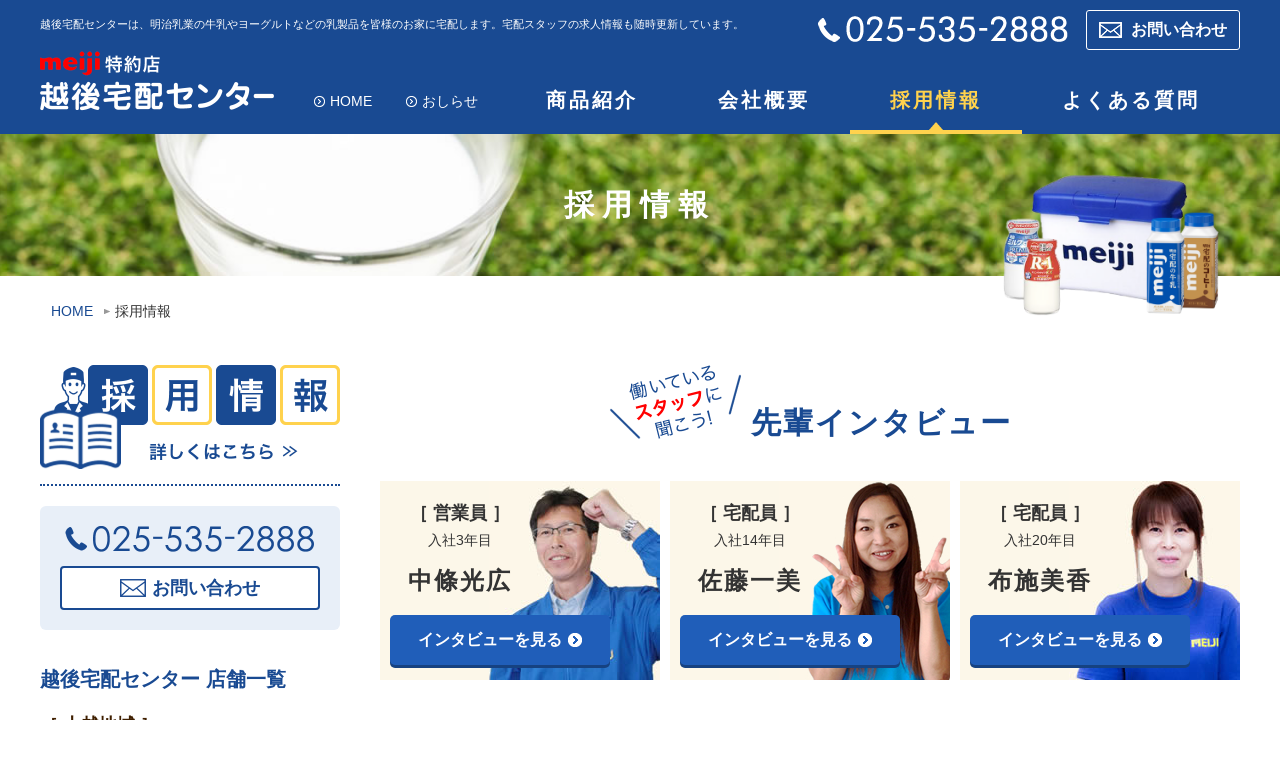

--- FILE ---
content_type: text/html; charset=UTF-8
request_url: https://www.echigo-takuhai.com/recruit/
body_size: 6607
content:
<!DOCTYPE html>
<html lang="ja">
<head>
<meta name="robots" content="index,follow" />

<base href="/" />

<meta charset="utf-8" />
<meta name="viewport" content="width=device-width" />
<meta name="format-detection" content="telephone=no" />
<!-- ▼SEO -->
<meta name="keyword" content="越後宅配センター,新潟,求人,採用,パート,アルバイト,宅配,配達,明治乳業,牛乳,乳製品" />
<meta name="description" content="越後宅配センター(meiji特約店)は明治乳業の牛乳やヨーグルト等の乳製品を皆様のお家に宅配しております。宅配スタッフの求人情報もございます。採用については先輩スタッフインタビューや各店舗採用情報を紹介しています。ぜひご覧下さい。" />


<title>採用情報 | 越後宅配センター 明治乳業の牛乳・乳製品・配達 &#8211; meiji特約店 &#8211;</title>
<meta name="google-site-verification" content="VtILGQu6TwAYcRvdO4OitPIZzJCmMsZYVsVXGrxm9gk" />
<!-- ▼OGP -->
<meta property="og:type" content="website">
<meta property="og:url" content="https://www.echigo-takuhai.com">
<meta property="og:title" content="越後宅配センター(meiji特約店)">
<meta property="og:image" content="https://www.echigo-takuhai.com/wp-content/themes/echigo/img/common/share.jpg">
<meta property="og:description" content="越後宅配センター(meiji特約店)は、明治乳業の牛乳やヨーグルトなどの乳製品を皆様のお家に宅配します。宅配スタッフの求人情報も随時更新しています。">
<!-- ▼Favocon/Apple Touch Icon -->
<link rel="apple-touch-icon" href="/wp-content/themes/echigo/img/common/apple-touch-icon.png" />
<link rel="apple-touch-icon" sizes="57x57" href="/wp-content/themes/echigo/img/common/apple-touch-icon-57x57.png" />
<link rel="apple-touch-icon" sizes="72x72" href="/wp-content/themes/echigo/img/common/apple-touch-icon-72x72.png" />
<link rel="apple-touch-icon" sizes="76x76" href="/wp-content/themes/echigo/img/common/apple-touch-icon-76x76.png" />
<link rel="apple-touch-icon" sizes="114x114" href="/wp-content/themes/echigo/img/common/apple-touch-icon-114x114.png" />
<link rel="apple-touch-icon" sizes="120x120" href="/wp-content/themes/echigo/img/common/apple-touch-icon-120x120.png" />
<link rel="apple-touch-icon" sizes="144x144" href="/wp-content/themes/echigo/img/common/apple-touch-icon-144x144.png" />
<link rel="apple-touch-icon" sizes="152x152" href="/wp-content/themes/echigo/img/common/apple-touch-icon-152x152.png" />
<link rel="apple-touch-icon" sizes="180x180" href="/wp-content/themes/echigo/img/common/apple-touch-icon-180x180.png" />


<link rel="icon" type="image/x-icon" href="/wp-content/themes/echigo/img/common/favicon.ico" />
<link rel="Shortcut Icon" type="image/x-icon" href="/wp-content/themes/echigo/img/common/favicon.ico" />



<link href="https://fonts.googleapis.com/css?family=Oswald" rel="stylesheet" />

<link rel="stylesheet" type="text/css" href="/wp-content/themes/echigo/style.css?1710828296" media="print, screen and (min-width: 641px)" />
<link rel="stylesheet" type="text/css" href="/wp-content/themes/echigo/style-sp.css?1710828301" media="only screen and (max-width: 640px), only screen and (min-device-width: 375px) and (max-device-width: 736px) and (orientation : landscape)" />

<!--[if lt IE 9]>
<link rel="stylesheet" href="/wp-content/themes/echigo/style.css?1710828296" type="text/css" media="all" />
<script type="text/javascript" src="/wp-content/themes/echigo/js/selectivizr-min.js"></script>
<script type="text/javascript" src="/wp-content/themes/echigo/js/respond.js"></script>
<![endif]-->



<script src="https://ajax.googleapis.com/ajax/libs/jquery/1.11.1/jquery.min.js"></script>

<script src="/wp-content/themes/echigo/js/bxslider/jquery.bxslider.min.js"></script>
<link rel="stylesheet" href="/wp-content/themes/echigo/js/bxslider/jquery.bxslider.css" media="all" />

<script src="/wp-content/themes/echigo/js/jQueryAutoHeight.js"></script>

<script src="/wp-content/themes/echigo/js/function.js?1495765800"></script>





<link rel='dns-prefetch' href='//s.w.org' />
		<script type="text/javascript">
			window._wpemojiSettings = {"baseUrl":"https:\/\/s.w.org\/images\/core\/emoji\/12.0.0-1\/72x72\/","ext":".png","svgUrl":"https:\/\/s.w.org\/images\/core\/emoji\/12.0.0-1\/svg\/","svgExt":".svg","source":{"concatemoji":"https:\/\/www.echigo-takuhai.com\/wp-includes\/js\/wp-emoji-release.min.js?ver=5.2.21"}};
			!function(e,a,t){var n,r,o,i=a.createElement("canvas"),p=i.getContext&&i.getContext("2d");function s(e,t){var a=String.fromCharCode;p.clearRect(0,0,i.width,i.height),p.fillText(a.apply(this,e),0,0);e=i.toDataURL();return p.clearRect(0,0,i.width,i.height),p.fillText(a.apply(this,t),0,0),e===i.toDataURL()}function c(e){var t=a.createElement("script");t.src=e,t.defer=t.type="text/javascript",a.getElementsByTagName("head")[0].appendChild(t)}for(o=Array("flag","emoji"),t.supports={everything:!0,everythingExceptFlag:!0},r=0;r<o.length;r++)t.supports[o[r]]=function(e){if(!p||!p.fillText)return!1;switch(p.textBaseline="top",p.font="600 32px Arial",e){case"flag":return s([55356,56826,55356,56819],[55356,56826,8203,55356,56819])?!1:!s([55356,57332,56128,56423,56128,56418,56128,56421,56128,56430,56128,56423,56128,56447],[55356,57332,8203,56128,56423,8203,56128,56418,8203,56128,56421,8203,56128,56430,8203,56128,56423,8203,56128,56447]);case"emoji":return!s([55357,56424,55356,57342,8205,55358,56605,8205,55357,56424,55356,57340],[55357,56424,55356,57342,8203,55358,56605,8203,55357,56424,55356,57340])}return!1}(o[r]),t.supports.everything=t.supports.everything&&t.supports[o[r]],"flag"!==o[r]&&(t.supports.everythingExceptFlag=t.supports.everythingExceptFlag&&t.supports[o[r]]);t.supports.everythingExceptFlag=t.supports.everythingExceptFlag&&!t.supports.flag,t.DOMReady=!1,t.readyCallback=function(){t.DOMReady=!0},t.supports.everything||(n=function(){t.readyCallback()},a.addEventListener?(a.addEventListener("DOMContentLoaded",n,!1),e.addEventListener("load",n,!1)):(e.attachEvent("onload",n),a.attachEvent("onreadystatechange",function(){"complete"===a.readyState&&t.readyCallback()})),(n=t.source||{}).concatemoji?c(n.concatemoji):n.wpemoji&&n.twemoji&&(c(n.twemoji),c(n.wpemoji)))}(window,document,window._wpemojiSettings);
		</script>
		<style type="text/css">
img.wp-smiley,
img.emoji {
	display: inline !important;
	border: none !important;
	box-shadow: none !important;
	height: 1em !important;
	width: 1em !important;
	margin: 0 .07em !important;
	vertical-align: -0.1em !important;
	background: none !important;
	padding: 0 !important;
}
</style>
	<link rel='stylesheet' id='wp-block-library-css'  href='/wp-includes/css/dist/block-library/style.min.css?ver=5.2.21' type='text/css' media='all' />
<link rel='https://api.w.org/' href='/wp-json/' />
<link rel="EditURI" type="application/rsd+xml" title="RSD" href="/xmlrpc.php?rsd" />
<link rel="wlwmanifest" type="application/wlwmanifest+xml" href="/wp-includes/wlwmanifest.xml" /> 
<link rel="canonical" href="/recruit/" />
<link rel='shortlink' href='/?p=7' />
<link rel="alternate" type="application/json+oembed" href="/wp-json/oembed/1.0/embed?url=https%3A%2F%2Fwww.echigo-takuhai.com%2Frecruit%2F" />
<link rel="alternate" type="text/xml+oembed" href="/wp-json/oembed/1.0/embed?url=https%3A%2F%2Fwww.echigo-takuhai.com%2Frecruit%2F&#038;format=xml" />

<!-- Google tag (gtag.js) -->
<script async src="https://www.googletagmanager.com/gtag/js?id=G-G3PNLWVQB0"></script>
<script>
  window.dataLayer = window.dataLayer || [];
  function gtag(){dataLayer.push(arguments);}
  gtag('js', new Date());

  gtag('config', 'G-G3PNLWVQB0');
</script>

</head>
<body>


<div id="fb-root"></div>
<script>(function(d, s, id) {
  var js, fjs = d.getElementsByTagName(s)[0];
  if (d.getElementById(id)) return;
  js = d.createElement(s); js.id = id;
  js.async = true;
  js.src = "//connect.facebook.net/ja_JP/sdk.js#xfbml=1&version=v2.9";
  fjs.parentNode.insertBefore(js, fjs);
}(document, 'script', 'facebook-jssdk'));</script>


<div id="container">


	<div class="l-header">

		<div class="l-header1">
		<div class="c-wrap">

			<div class="l-header1__block1">
				<h1>越後宅配センターは、明治乳業の牛乳やヨーグルトなどの乳製品を皆様のお家に宅配します。宅配スタッフの求人情報も随時更新しています。</h1>
				<ul>
					<li class="tel">
						<img class="pc-only" src="/wp-content/themes/echigo/img/common/header1_txt1.png" width="250" height="26" alt="&#48;&#50;&#53;&#45;&#53;&#51;&#53;&#45;&#50;&#56;&#56;&#56;" />
						<a class="sp-only" href="tel:&#48;&#50;&#53;&#45;&#53;&#51;&#53;&#45;&#50;&#56;&#56;&#56;"><img src="/wp-content/themes/echigo/img/common/header1_txt1.png" width="250" height="26" alt="&#48;&#50;&#53;&#45;&#53;&#51;&#53;&#45;&#50;&#56;&#56;&#56;" /></a>
					</li>
					<li class="email"><a href="/contact/">
						<span>お問い合わせ</span>
					</a></li>
				</ul>
			</div><!-- /.l-header1__block1 -->

			<div class="l-header1__block2">
				<h2><a href="/"><img src="/wp-content/themes/echigo/img/common/logo1.png" width="234" height="69" alt="meiji 特約店 越後宅配センター" /></a></h2>
				<div class="btn1 sp-only"><img src="/wp-content/themes/echigo/img/common/sp/header1_btn1.png" width="50" height="42" alt="MENU" /></div>
				<ul>
					<li class="c-link1"><a href="/"><span>HOME</span></a></li>
					<li class="c-link1"><a href="/news/"><span>おしらせ</span></a></li>
				</ul>
			</div><!-- /.l-header1__block2 -->

			<div class="l-header1__block3">
				<ul>
					<li><a href="/products/">商品紹介</a></li><!--
					--><li><a href="/company/">会社概要</a></li><!--
					--><li><a href="/recruit/" class="active">採用情報</a></li><!--
					--><li><a href="/faq/">よくある質問</a></li>
				</ul>
			</div><!-- /.l-header1__block3 -->

		</div>
		</div><!-- /.l-header1 -->

	</div><!-- /.l-header -->



	


		<div class="l-pagetitle1">
	<div class="c-wrap">

		
		<h1>採用情報</h1>
		<div class="img1"><img src="/wp-content/themes/echigo/img/common/pagetitle1_img2.png" width="218" height="170" alt="" /></div>

	</div>
	</div><!-- /.l-pagetitle1 -->


	<div class="l-breadcrumb c-wrap">

		<ul>
			<li class="home"><a href="/">HOME</a></li>
									<li>採用情報</li>					</ul>

	</div><!-- /.l-breadcrumb -->
	


	<div class="l-contents c-wrap">

		<div class="l-contents1">

<div class="p-recruit">

	<div class="p-recruit1">

		<section class="p-recruit1__block1 c-space1" id="interview">

			<h3 class="c-title1"><img src="../wp-content/themes/echigo/img/recruit/recruit1_txt1.png" width="132" height="74" alt="働いているスタッフに聞こう！" /><br class="sp-only" />先輩インタビュー</h3>

			<div class="box1 first">
				<div class="txt1">
					<h5>［ 営業員 ］</h5>
					<p>入社3年目</p>
					<h4>中條光広</h4>
				</div>
				<div class="img1 sp-only"><img src="../wp-content/themes/echigo/img/recruit/recruit1_img1.jpg" alt="" width="171" height="200" /></div>
				<div class="btn1">
					<div class="c-btn1">
						<a href="../recruit/interview1/"><span>インタビューを見る</span></a>
					</div>
				</div>
			</div><!-- /.box1 -->

			<div class="box1 second">
				<div class="txt1">
					<h5>［ 宅配員 ］</h5>
					<p>入社14年目</p>
					<h4>佐藤一美</h4>
				</div>
				<div class="img1 sp-only"><img src="../wp-content/themes/echigo/img/recruit/recruit1_img4.jpg" alt="" width="171" height="200" /></div>
				<div class="btn1">
					<div class="c-btn1">
						<a href="../recruit/interview2/"><span>インタビューを見る</span></a>
					</div>
				</div>
			</div><!-- /.box1 -->

			<div class="box1 third">
				<div class="txt1">
					<h5>［ 宅配員 ］</h5>
					<p>入社20年目</p>
					<h4>布施美香</h4>
				</div>
				<div class="img1 sp-only"><img src="../wp-content/themes/echigo/img/recruit/recruit1_img3.jpg" alt="" width="171" height="200" /></div>
				<div class="btn1">
					<div class="c-btn1">
						<a href="../recruit/interview3/"><span>インタビューを見る</span></a>
					</div>
				</div>
			</div><!-- /.box1 -->

		</section><!-- /.p-recruit1__block1 -->

	</div><!-- /.p-recruit1 -->


	<div class="p-recruit2" id="recruit">

		<div class="p-recruit2__block1">

			<h3 class="c-title1"><span>各店舗 募集要項</span></h3>

			<ul class="c-column-3">
				<li class="c-btn1__alt2"><a href="#joetsu"><span>上越地域</span></a></li>
				<li class="c-btn1__alt2"><a href="#chuetsu"><span>中越地域</span></a></li>
				<li class="c-btn1__alt2"><a href="#kaetsu"><span>下越地域</span></a></li>
			</ul>

		</div><!-- /.p-recruit2__block1 -->
        </div>
        </div>


<section class="p-recruit2__block2 c-separate1" id="joetsu">
<h4 class="c-title2">上越地域</h4>
<table class="c-table2">
<tbody>
<tr>
<th>上越北店</th>
<td>
<ul>
<li style="list-style-type: none;">
<ul>
<li class="c-link1__alt1"><a href="./recruit/joetsu_kita/#eigyou_2">総合職(正社員)</a></li>
<p><!--
 	

<li class="c-link1__alt1"><a href="./recruit/joetsu_kita/#eigyoka">営業員(本部営業課)</a></li>


--><br />
<!--
 	

<li class="c-link1__alt1"><a href="./recruit/joetsu_kita/#takuhai">宅配員(パート)</a></li>


--><br />
<!--
 	

<li class="c-link1__alt1"><a href="./recruit/joetsu_kita/#eigyo">営業員(パート)</a></li>


--><br />
<!--
 	

<li class="c-link1__alt1"><a href="./recruit/joetsu_kita/#eigyo60">営業</a></li>


--></ul>
<p><a href="./recruit/joetsu_kita/#takuhai"><br />
</a></p>
<p><a href="./recruit/joetsu_kita/#takuhai"><br />
</a></p>
<p><a href="./recruit/joetsu_kita/#takuhai"><br />
</a></li>
</ul>
</td>
</tr>
<tr>
<th>上越中央店</th>
<td>
<ul>
<li style="list-style-type: none;">
<ul>
<li class="c-link1__alt1"><a href="./recruit/joetsu_tyuou/#eigyo">営業員(パート)</a></li>
</ul>
</li>
<p><!--
 	

<li class="c-link1__alt1"><a href="./recruit/joetsu_tyuou/#jimu">事務員（正社員）</a>--><br />
<!--
 	

<li class="c-link1__alt1"><a href="./recruit/joetsu_tyuou/#takuhai">宅配員(パート)</a></li>


--><br />
<!--
 	

<li class="c-link1__alt1"><a href="./recruit/joetsu_tyuou/#service">サービススタッフ(パート)</a></li>


--></ul>
</td>
</tr>
<tr>
<th>上越南店</th>
<td>
<li style="list-style-type: none;">
<ul><!--
 	

<li class="c-link1__alt1"><a href="./recruit/joetsu_minami/#tencho">店長候補(正社員)</a></li>


>--></ul>
</li>
<li style="list-style-type: none;">
<ul><!--
 	

<li class="c-link1__alt1"><a href="./recruit/joetsu_minami/#eigyoｓ">営業員(正社員)</a></li>


--></ul>
</li>
<p><u class="c-link1__alt1"  	<li=""><a href="./recruit/joetsu_minami/#eigyo">営業員(パート)</a></u><u class="c-link1__alt1"  	<li="">
<!--
 	

<li class="c-link1__alt1"><a href="./recruit/joetsu_minami/#eigyo60">営業員｛６０歳以上限定求人｝</a></li>


--><br />
<!--
 	

<li class="c-link1__alt1"><a href="./recruit/joetsu_minami/#service">サービススタッフ(パート)</a></li>


--></u></p>
<p><u class="c-link1__alt1"  	<li=""><u class="c-link1__alt1"  	<li="">
</u></u></p>
<p><u class="c-link1__alt1"  	<li="">
</u></p>
<ul>
 <!--
 	

<li class="c-link1__alt1"><a href="./recruit/joetsu_minami/#takuhai">宅配員(パート)</a></li>


</ul>


--><br />
<u class="c-link1__alt1"  	<li=""><u class="c-link1__alt1"  	<li="">
</u><u class="c-link1__alt1"  	<li=""></u><u class="c-link1__alt1"  	<li=""></u></u></p>
<p><u class="c-link1__alt1"  	<li="">
</u><u class="c-link1__alt1"  	<li=""></u><u class="c-link1__alt1"  	<li=""></u><u class="c-link1__alt1"  	<li=""></u></ul>
</td>
</tr>
<tr>
<th>糸魚川店</th>
<td>
<li style="list-style-type: none;">
<ul>
<li class="c-link1__alt1"><a href="./recruit/itoigawa/#tencho">総合職(正社員)</a></li>
<li style="list-style-type: none;">
<ul>
<li class="c-link1__alt1"><a href="./recruit/itoigawa/#eigyo">営業員(パート)</a></li>
</ul>
</li>
<li style="list-style-type: none;">
<ul>
<!--
 	

<li class="c-link1__alt1"><a href="./recruit/itoigawa/#sabisustaff">サービススタッフ(パート)</a></li>


--></ul>
</li>
<p><!--
 	

<li class="c-link1__alt1"><a href="./recruit/itoigawa/#takuhai">宅配員(パート)</a></li>


--></ul>
</li>
</td>
</tr>
</tbody>
</table>
</section>
<p><!-- /.p-recruit2__block2 --></p>
<section class="p-recruit2__block2 c-separate1" id="chuetsu">
<h4 class="c-title2">中越地域</h4>
<table class="c-table2">
<tbody>
<tr>
<th>柏崎店</th>
<td>
<ul>
<li style="list-style-type: none;">
<ul>
<li style="list-style-type: none;">
<ul>
<li class="c-link1__alt1"><a href="./recruit/kashiwazaki/#eigyo1">営業員(パート)</a></li>
<p><!--
 	

<li class="c-link1__alt1"><a href="./recruit/kashiwazaki/#eigyo60">営業員(６０歳以上限定求人)</a></li>


--><br />
<!--
 	

<li class="c-link1__alt1"><a href="./recruit/kashiwazaki/#service">サービススタッフ(パート)</a></li>


--></ul>
</li>
<p><!--
 	

<li class="c-link1__alt1"><a href="./recruit/kashiwazaki/#sougo">総合職(正社員)</a></li>


--></ul>
</li>
</ul>
</td>
</tr>
</tbody>
</table>
</section>
<p><!-- /.p-recruit2__block2 --></p>
<section class="p-recruit2__block2" id="kaetsu">
<h4 class="c-title2">下越地域</h4>
<table class="c-table2">
<tbody>
<tr>
<th>新潟店</th>
<td>
<ul>
<li class="c-link1__alt1"><a href="./recruit/niigata/#eigyo_2">総合職(正社員)</a></li>
<p><!--
 	

<li class="c-link1__alt1"><a href="./recruit/niigata/#eigyo">事務員(正社員)</a></li>


--></ul>
<li class="c-link1__alt1"><a href="./recruit/niigata/#eigyo60">営業員</a></li>
<ul>
<li style="list-style-type: none;">
<ul>
<li class="c-link1__alt1"><a href="./recruit/niigata/#takuhai">宅配員(パート)</a></li>
</ul>
</li>
</ul>
<p><!--
 	

<li class="c-link1__alt1"><a href="./recruit/niigata/#takuhai60">宅配員｛６０歳以上限定求人｝</a></li>


--></td>
</tr>
<tr>
<th>新発田店</th>
<td>
<ul>
<li style="list-style-type: none;">
<ul>
 	<!--
 	

<li class="c-link1__alt1"><a href="./recruit/shibata/#eigyo">営業員(パート)</a></li>


--></p>
<li style="list-style-type: none;">
<ul><!--
 	

<li class="c-link1__alt1"><a href="./recruit/shibata/#eigyo60">営業員｛６０歳以上限定求人｝</a></li>


--></ul>
</li>
<li style="list-style-type: none;">
<ul><!--
 	

<li class="c-link1__alt1"><a href="./recruit/shibata/#service">サービススタッフ(パート)</a></li>


--></ul>
</li>
<li style="list-style-type: none;">
<ul>
 	<!--
 	

<li class="c-link1__alt1"><a href="./recruit/shibata/#takuhai">宅配員(パート)</a></li>


--></ul>
</li>
<ul><!--
 	

<li class="c-link1__alt1"><a href="./recruit/shibata/#takuhai60">宅配員｛６０歳以上限定求人｝</a></li>


--></ul>
</ul>
</li>
</ul>
</td>
</tr>
<tr>
<th>村上店</th>
<td>
<ul>
<li style="list-style-type: none;">
<ul>
<li class="c-link1__alt1"><a href="./recruit/murakami/#eigyo">営業員(パート)</a></li>
</ul>
</li>
</ul>
<ul><!--<
 	

<li class="c-link1__alt1"><a href="./recruit/murakami/#eigyo60">営業員｛６０歳以上限定求人｝</a></li>


--></ul>
</td>
</tr>
</tbody>
</table>
</section>
<p><!-- /.p-recruit2__block2 --></p>
<div class="p-recruit2__block3">
<ul>
<li class="c-btn1__alt1"><a href="../recruit/entry_form/"><em>求人応募</em><br class="sp-only">エントリーフォーム</a></li>
<li class="c-btn1"><a href="../faq/#recruit">採用の気になる！を解決<strong>よくある質問</strong></a></li>
</ul>
</div>
<p><!-- /.p-recruit2__block3 --></p>
<p><!-- /.p-recruit2 --></p>
<p><!-- /.p-recruit --></p>





		</div><!-- /.l-contents1 -->

		<div class="l-side">


	

	<div class="l-side1">

		<h3><a href="/recruit/"><img src="/wp-content/themes/echigo/img/common/side1_tit1.png" width="300" height="104" alt="採用情報" /></a></h3>

	</div><!-- /.l-side1 -->



	<div class="l-side2">

		<ul>
			<li class="tel">
				<img class="pc-only" src="/wp-content/themes/echigo/img/common/side2_txt1.png" width="250" height="26" alt="&#48;&#50;&#53;&#45;&#53;&#51;&#53;&#45;&#50;&#56;&#56;&#56;" />
				<a class="sp-only" href="tel:&#48;&#50;&#53;&#45;&#53;&#51;&#53;&#45;&#50;&#56;&#56;&#56;"><img src="/wp-content/themes/echigo/img/common/side2_txt1.png" width="250" height="26" alt="&#48;&#50;&#53;&#45;&#53;&#51;&#53;&#45;&#50;&#56;&#56;&#56;" /></a>
			</li>
			<li class="email"><a href="/contact/">
				<span>お問い合わせ</span>
			</a></li>
		</ul>

	</div><!-- /.l-side2 -->



	<div class="l-side3">

		<h3>越後宅配センター 店舗一覧</h3>

		<div class="l-side3__block1">
			<h4>［ 上越地域 ］</h4>
			<ul>
				<li>
					<div class="txt1"><a href="/company/#joetsu_kita">上越北店</a></div>
					<div class="txt2"><a href="https://goo.gl/maps/WrTGMME6jLB2" target="_blank"><img src="/wp-content/themes/echigo/img/common/side3_txt1.png" width="60" height="16" alt="MAP" /></a></div>
				</li>
				<li>
					<div class="txt1"><a href="/company/#joetsu_tyuou">上越中央店</a></div>
					<div class="txt2"><a href="https://www.google.com/maps?ll=37.174862,138.264151&z=15&t=m&hl=ja&gl=JP&mapclient=embed&cid=7261224198803890548" target="_blank"><img src="/wp-content/themes/echigo/img/common/side3_txt1.png" width="60" height="16" alt="MAP" /></a></div>
				</li>
				<li>
					<div class="txt1"><a href="/company/#joetsu_minami">上越南店</a></div>
					<div class="txt2"><a href="https://goo.gl/maps/k2sC5ktgPXRtmzrRA" target="_blank"><img src="/wp-content/themes/echigo/img/common/side3_txt1.png" width="60" height="16" alt="MAP" /></a></div>
				</li>
				<li>
					<div class="txt1"><a href="/company/#itoigawa">糸魚川店</a></div>
					<div class="txt2"><a href="https://www.google.com/maps?ll=37.030784,137.831939&z=15&t=m&hl=ja&gl=JP&mapclient=embed&q=%E8%B6%8A%E5%BE%8C%E5%AE%85%E9%85%8D%E3%82%BB%E3%83%B3%E3%82%BF%E3%83%BC%E7%B3%B8%E9%AD%9A%E5%B7%9D%E5%BA%97+%E3%80%92949-0301+%E6%96%B0%E6%BD%9F%E7%9C%8C%E7%B3%B8%E9%AD%9A%E5%B7%9D%E5%B8%82%E9%A0%88%E6%B2%A2%EF%BC%93%EF%BC%96%EF%BC%91%EF%BC%98" target="_blank"><img src="/wp-content/themes/echigo/img/common/side3_txt1.png" width="60" height="16" alt="MAP" /></a></div>
				</li>
			</ul>
		</div><!-- /.l-side3__block1 -->

		<div class="l-side3__block1">

			<h4>［ 中越地域 ］</h4>
			<ul>
				<li>
					<div class="txt1"><a href="/company/#kashiwazaki">柏崎店</a></div>
					<div class="txt2"><a href="https://www.google.com/maps?ll=37.358556,138.58672&z=15&t=m&hl=ja&gl=JP&mapclient=embed&q=%E6%98%8E%E6%B2%BB%E8%B6%8A%E5%BE%8C%E5%AE%85%E9%85%8D%E3%82%BB%E3%83%B3%E3%82%BF%E3%83%BC%E6%9F%8F%E5%B4%8E%E5%BA%97+%E3%80%92945-1341+%E6%96%B0%E6%BD%9F%E7%9C%8C%E6%9F%8F%E5%B4%8E%E5%B8%82%E8%8C%A8%E7%9B%AE%EF%BC%92%E4%B8%81%E7%9B%AE%EF%BC%92%EF%BC%91%E2%88%92%EF%BC%91%EF%BC%97" target="_blank"><img src="/wp-content/themes/echigo/img/common/side3_txt1.png" width="60" height="16" alt="MAP" /></a></div>
				</li>
			</ul>
		</div><!-- /.l-side3__block1 -->

		<div class="l-side3__block1">
			<h4>［ 下越地域 ］</h4>
			<ul>
				<li>
					<div class="txt1"><a href="/company/#niigata">新潟店</a></div>
					<div class="txt2"><a href="https://goo.gl/maps/UPFCtNqPoZz" target="_blank"><img src="/wp-content/themes/echigo/img/common/side3_txt1.png" width="60" height="16" alt="MAP" /></a></div>
				</li>
				<li>
					<div class="txt1"><a href="/company/#shibata">新発田店</a></div>
					<div class="txt2"><a href="https://www.google.com/maps?ll=37.959456,139.329573&z=15&t=m&hl=ja&gl=JP&mapclient=embed&q=%E6%98%8E%E6%B2%BB%E7%89%9B%E4%B9%B3%E8%B6%8A%E5%BE%8C%E5%AE%85%E9%85%8D%E3%82%BB%E3%83%B3%E3%82%BF%E3%83%BC%E6%96%B0%E7%99%BA%E7%94%B0%E5%BA%97+%E3%80%92957-0018+%E6%96%B0%E6%BD%9F%E7%9C%8C%E6%96%B0%E7%99%BA%E7%94%B0%E5%B8%82%E7%B7%91%E7%94%BA%EF%BC%91%E4%B8%81%E7%9B%AE%EF%BC%91%EF%BC%90" target="_blank"><img src="/wp-content/themes/echigo/img/common/side3_txt1.png" width="60" height="16" alt="MAP" /></a></div>
				</li>
				<li>
					<div class="txt1"><a href="/company/#murakami">村上店</a></div>
					<div class="txt2"><a href="https://www.google.com/maps/place/%E8%B6%8A%E5%BE%8C%E5%AE%85%E9%85%8D%E3%82%BB%E3%83%B3%E3%82%BF%E3%83%BC+%E6%9D%91%E4%B8%8A%E5%BA%97/@38.2236216,139.4872755,17z/data=!4m12!1m6!3m5!1s0x5f8b6e4fa8faa025:0xca42670c96bf5d26!2z6LaK5b6M5a6F6YWN44K744Oz44K_44O8IOadkeS4iuW6lw!8m2!3d38.2236216!4d139.4894695!3m4!1s0x5f8b6e4fa8faa025:0xca42670c96bf5d26!8m2!3d38.2236216!4d139.4894695?hl=ja" target="_blank"><img src="/wp-content/themes/echigo/img/common/side3_txt1.png" width="60" height="16" alt="MAP" /></a></div>
				</li>
			</ul>
		</div><!-- /.l-side3__block1 -->

	</div><!-- /.l-side3 -->

</div><!-- /.l-side -->
	</div><!-- /.l-contents -->


	<div class="l-footer">

		<div class="l-footer1">
		<div class="c-wrap">

			<div class="l-footer1__block1">
				<h2><a href="/"><img src="/wp-content/themes/echigo/img/common/logo2.png" width="236" height="71" alt="meiji特約店 越後宅配センター" /></a></h2>
				<p>〒949-3215<br />
				新潟県上越市柿崎区直海浜836番地6</p>
			</div><!-- /.l-footer1__block1 -->

			<div class="l-footer1__block2">
				<ul>
					<li class="tel">
						<img class="pc-only" src="/wp-content/themes/echigo/img/common/footer1_txt1.png" width="250" height="26" alt="&#48;&#50;&#53;&#45;&#53;&#51;&#53;&#45;&#50;&#56;&#56;&#56;" />
						<a class="sp-only" href="tel:&#48;&#50;&#53;&#45;&#53;&#51;&#53;&#45;&#50;&#56;&#56;&#56;"><img src="/wp-content/themes/echigo/img/common/footer1_txt1.png" width="250" height="26" alt="&#48;&#50;&#53;&#45;&#53;&#51;&#53;&#45;&#50;&#56;&#56;&#56;" /></a>
					</li>
					<li class="email"><a href="/contact/">
						<span>お問い合わせ</span>
					</a></li>
				</ul>
				<p><small>(c) ehigo-takuhai center</small></p>
			</div><!-- /.l-footer1__block2 -->

		</div>
		</div><!-- /.l-footer1 -->

	</div><!-- /.l-footer -->


	<div class="l-pagetop">
		<a href="#container" title="このページのトップへ"><img src="/wp-content/themes/echigo/img/common/pagetop.png" width="60" height="60" alt="このページのトップへ" /></a>
	</div><!-- /.l-pagetop -->


</div><!-- /#container -->



<script type='text/javascript' src='/wp-includes/js/wp-embed.min.js?ver=5.2.21'></script>


</body>
</html>

--- FILE ---
content_type: text/css
request_url: https://www.echigo-takuhai.com/wp-content/themes/echigo/style.css?1710828296
body_size: 9429
content:
@charset "UTF-8";
/*
Theme Name: 越後宅配センター
*/
/* ----------------------------- リセット */
html, body, div, span, object, iframe, h1, h2, h3, h4, h5, h6, p, blockquote, pre, abbr, address, cite, code, del, dfn, em, img, ins, kbd, q, samp, small, strong, sub, var, b, i, dl dt, dd, ol, ul, li, fieldset, form, label, legend, table, caption, tbody, tfoot, thead, tr, th, td, article, aside, canvas, details, figcaption, figure, footer, header, hgroup, menu, nav, section, summary, time, mark, audio, video { margin: 0; padding: 0; border: 0; outline: 0; font-size: 100%; vertical-align: baseline; background: transparent; }

body { line-height: 1; }

article, aside, details, figcaption, figure, footer, header, hgroup, menu, nav, section { display: block; }

ol, ul { list-style: none; }

blockquote, q { quotes: none; }

blockquote:before, blockquote:after, q:before, q:after { content: ""; content: none; }

a { margin: 0; padding: 0; font-size: 100%; vertical-align: baseline; background: transparent; }

ins { background-color: #ff9; color: #000; text-decoration: none; }

mark { background-color: #ff9; color: #000; font-style: italic; font-weight: bold; }

del { text-decoration: line-through; }

abbr[title], dfn[title] { border-bottom: 1px dotted; cursor: help; }

table { border-collapse: collapse; border-spacing: 0; }

hr { display: block; height: 1px; border: 0; border-top: 1px solid #ccc; margin: 1em 0; padding: 0; }

input, select { vertical-align: middle; }

img { vertical-align: top; font-size: 0; line-height: 0; }

sup { font-size: 8px; }

em { font-style: normal; }

div:before, div:after, ul:before, ul:after, ol:before, ol:after, dl:before, dl:after { content: ""; display: block; }

div:after, ul:after, ol:after, dl:after { clear: both; }

div, ul, ol, dl { zoom: 1; }

ul#wp-admin-bar-root-default:after { clear: none; }

/* =======================================
記事詳細
========================================*/
#entry { margin: 0 auto; }

#entry_title { margin: 0 0 30px; border-bottom: 1px solid #ccc; padding: 0 0 12px; }

#entry_title h3 { padding: 2px 0; font-size: 130%; }

#entry_title span { font-size: 85%; padding: 2px 0; }

#entrybody { font-size: 100%; margin-top: 0; word-break: break-all; }

#entrybody ul, #entrybody ol { margin: 12px 0 12px 2em; list-style-position: inside; text-align: left; }

#entrybody ul li { text-align: left; }

#entrybody ol li { text-align: left; }

#entrybody strong { font-weight: bold !important; }

#entrybody strong span { font-weight: bold !important; }

#entrybody span strong { font-weight: bold !important; }

#entrybody del strong { font-weight: bold !important; }

#entrybody em strong { font-weight: bold !important; }

#entrybody em { font-style: italic; }

#entrybody p { line-height: 170%; margin-bottom: 1.2em; }

td #entrybody p { margin-bottom: 0; }

#entrybody em { font-style: italic !important; }

#entrybody blockquote { margin: 15px 0 15px 24px; }

#entrybody img { margin-bottom: 1em; }

#entrybody iframe { width: 100%; height: auto; }

.alignleft, img.alignleft { display: inline; float: left; margin-right: 24px; margin-top: 4px; }

.alignright, img.alignright { display: inline; float: right; margin-left: 24px; margin-top: 4px; }

.aligncenter, img.aligncenter { clear: both; display: block; margin-left: auto; margin-right: auto; }

img.alignleft, img.alignright, img.aligncenter { margin-bottom: 12px; }

.wp-caption { border: none; background: #f1f1f1; color: #888; font-size: 12px; line-height: 18px; text-align: center; margin-bottom: 20px; padding: 4px; -moz-border-radius: 0; -khtml-border-radius: 0; -webkit-border-radius: 0; border-radius: 0; }

.wp-caption img { margin: 5px; }

.wp-caption p.wp-caption-text { margin: 0 0 4px; }

.wp-smiley { margin: 0; }

body#tinymce ul, body#tinymce ol { margin: 0 0 0 1.5em; }

body#tinymce ul li { list-style: disc; }

body#tinymce ol li { list-style: decimal; }

#entrybody h1 { font-size: 200%; line-height: 150%; }

#entrybody h2 { font-size: 180%; line-height: 150%; }

#entrybody h3 { font-size: 150%; line-height: 150%; }

#entrybody h4 { font-size: 132%; line-height: 150%; }

#entrybody h5 { font-size: 116%; line-height: 150%; }

#entrybody h6 { font-size: 108%; line-height: 150%; }

#social { margin: 30px 0 10px; clear: both; }

#social:before, #social:after { content: ""; display: table; }

#social:after { clear: both; }

#social { zoom: 1; }

#social li, #social div { float: left; }

#social li { border: 0; }

#social .facebook { width: 120px; }

#social .twitter { width: 105px; }

#social .hatena { width: 130px; }

#social .google { width: 80px; }

#social .line img { width: 88px; height: auto; }

#entry .fbcomments, #entry .fb_iframe_widget, #entry .fb_iframe_widget[style], #entry .fb_iframe_widget iframe[style], #entry .fbcomments iframe[style], #entry .fb_iframe_widget span { width: 100% !important; }

/* ----------------------------- ページネーション */
.pagination { clear: both; padding: 20px 0; position: relative; font-size: 14px; line-height: 14px; text-align: left; }
.pagination span, .pagination a { display: inline-block; *display: inline; *zoom: 1; width: auto; padding: 10px 14px; margin: 0 8px 8px 0; background: #fff; border: 1px solid #ccc; color: #333; text-decoration: none !important; cursor: pointer; }
.pagination span.current, .pagination a.current { background: #000; border-color: #000; color: #fff !important; }
.pagination a:link, .pagination a:visited { color: #333; }
.pagination a:hover { background: #000; border-color: #000; color: #fff; opacity: 1; -ms-filter: "alpha(opacity=100)"; filter: alpha(opacity=100); }
.pagination a.next, .pagination a.prev { background: transparent; border-color: transparent; padding-right: 8px; padding-left: 8px; }
.pagination a.next:hover, .pagination a.prev:hover { color: #333; }

/* ----------------------------- 全体 */
body { font-size: 16px; line-height: 1.8em; color: #333; font-family: "游ゴシック体", "Yu Gothic", "ヒラギノ角ゴPro W3", "Hiragino Kaku Gothic Pro", "メイリオ", Meiryo, "ＭＳ　Ｐゴシック", "MS PGothic", sans-serif; background: #fff; position: relative; min-width: 1280px; }

a:link, a:visited { color: #001555; text-decoration: underline; }
a:hover, a:active { text-decoration: none; }
a, a img { -webkit-transition: 0.2s ease all; -moz-transition: 0.2s ease all; -ms-transition: 0.2s ease all; transition: 0.2s ease all; }
a:hover img { opacity: 0.65; -ms-filter: "alpha(opacity=65)"; filter: alpha(opacity=65); }

.sp-only { display: none !important; }

img, .bx-wrapper img { max-width: 100%; height: auto; }

/* ----------------------------- 1. 各ページ共通 */
/*=======================================
ヘッダー
=========================================*/
.l-header1 { background: #194A92; color: #fff; padding: 10px 0 0; }
.l-header1__block1 h1 { font-size: 68.7%; font-weight: normal; float: left; }
.l-header1__block1 ul { float: right; text-align: right; }
.l-header1__block1 ul li { display: inline-block; *display: inline; *zoom: 1; vertical-align: middle; margin-left: 14px; }
.l-header1__block1 ul li.email a { display: block; border-radius: 3px; border: 1px solid #fff; text-decoration: none; font-weight: bold; padding: 5px 12px; color: #fff; }
.l-header1__block1 ul li.email a span { background: url(img/common/header1_icon1.png) no-repeat left center; padding-left: 32px; }
.l-header1__block1 ul li.email a:hover { opacity: 0.65; -ms-filter: "alpha(opacity=65)"; filter: alpha(opacity=65); }
.l-header1__block2 { position: relative; margin-top: -4px; float: left; }
.l-header1__block2 h2, .l-header1__block2 ul, .l-header1__block2 li { display: inline-block; *display: inline; *zoom: 1; vertical-align: bottom; }
.l-header1__block2 h2 a:hover img { opacity: 1; -ms-filter: "alpha(opacity=100)"; filter: alpha(opacity=100); }
.l-header1__block2 ul { margin-left: 6px; }
.l-header1__block2 li { margin-left: 30px; }
.l-header1__block3 { padding-top: 20px; float: right; text-align: right; }
.l-header1__block3 li { display: inline-block; *display: inline; *zoom: 1; vertical-align: middle; letter-spacing: 3px; }
.l-header1__block3 li a { display: block; color: #fff; font-weight: bold; padding: 16px 40px; font-size: 125%; text-decoration: none; position: relative; border-bottom: 4px solid transparent; }
.l-header1__block3 li a::before { display: block; content: ""; position: absolute; bottom: -8px; left: 50%; margin-left: -7px; border-bottom: 8px solid transparent; border-left: 7px solid transparent; border-right: 7px solid transparent; }
.l-header1__block3 li a:hover, .l-header1__block3 li a.active { color: #FFD24D; border-bottom: 4px solid #FFD24D; }
.l-header1__block3 li a:hover::before, .l-header1__block3 li a.active::before { bottom: 0; border-bottom-color: #FFD24D; }

/*=======================================
メニュー
=========================================*/
/*=======================================
コンテンツ
=========================================*/
.l-contents1 { float: right; width: 860px; }

/*=======================================
サイドバー
=========================================*/
.l-side { float: left; width: 300px; }

/*=======================================
パンくず
=========================================*/
.l-breadcrumb { font-size: 87.5%; padding: 20px 0 40px; }
.l-breadcrumb li { display: inline-block; *display: inline; *zoom: 1; vertical-align: middle; background: url(img/common/breadcrumb1_icon1.png) no-repeat left center; padding-left: 11px; margin-left: 7px; }
.l-breadcrumb li.home { background: none; padding-left: 11px; margin-left: 0; }
.l-breadcrumb li a { text-decoration: none; color: #194A92; }

/*=======================================
ページタイトル
=========================================*/
.l-pagetitle1 { background: url(img/common/pagetitle1_img1.jpg) no-repeat center; background-size: cover; }
.l-pagetitle1.entry_form h1 { letter-spacing: 0; }
.l-pagetitle1 .c-wrap { position: relative; padding: 50px 0; }
.l-pagetitle1 h1 { text-align: center; font-size: 187.5%; font-weight: bold; letter-spacing: 8px; color: #fff; line-height: 140%; position: relative; z-index: 9; }
.l-pagetitle1 .img1 { position: absolute; right: 19px; bottom: -40px; z-index: 1; }

/*=======================================
フッター
=========================================*/
.l-footer { margin-top: 120px; }

.l-footer1 { background: #E8EFF8; padding: 35px 0; }
.l-footer1__block1 { float: left; }
.l-footer1__block1 h2, .l-footer1__block1 p { display: inline-block; *display: inline; *zoom: 1; vertical-align: bottom; }
.l-footer1__block1 h2 { margin-right: 20px; }
.l-footer1__block1 h2 a:hover img { opacity: 1; -ms-filter: "alpha(opacity=100)"; filter: alpha(opacity=100); }
.l-footer1__block1 p { font-size: 93.7%; color: #402000; line-height: 140%; }
.l-footer1__block2 { float: right; text-align: right; }
.l-footer1__block2 ul { margin-bottom: 25px; }
.l-footer1__block2 li { display: inline-block; *display: inline; *zoom: 1; vertical-align: middle; margin-left: 14px; }
.l-footer1__block2 li.email a { display: block; border-radius: 3px; border: 1px solid #402000; text-decoration: none; font-weight: bold; padding: 5px 12px; color: #402000; }
.l-footer1__block2 li.email a span { background: url(img/common/footer1_icon1.png) no-repeat left center; padding-left: 32px; }
.l-footer1__block2 li.email a:hover { opacity: 0.65; -ms-filter: "alpha(opacity=65)"; filter: alpha(opacity=65); }
.l-footer1__block2 p { text-align: right; color: #402000; font-size: 75%; }

/*=======================================
ページトップへ
=========================================*/
.l-pagetop { position: fixed; right: 30px; bottom: 30px; z-index: 999; }

/* ----------------------------- 2. トップページ */
/*=======================================
KV
=========================================*/
.p-kv1 { text-align: center; background: url(img/top/kv1_img1.jpg) no-repeat center; background-size: cover; position: relative; padding-top: 440px; margin-bottom: 40px; }
.p-kv1 .c-wrap { position: relative; }
.p-kv1 h2 { position: absolute; left: 0; bottom: 33px; }
.p-kv1 .img1 { position: absolute; right: -80px; bottom: -23px; }

/*=======================================
トップページ
=========================================*/
.p-top1 { background: #FCF7E9; padding: 30px 20px; margin-bottom: 60px; }
.p-top1__tit1 { margin-bottom: 10px; float: left; background: url(img/top/top1_icon1.png) no-repeat left center; background-size: 51px auto; }
.p-top1__tit1 h3, .p-top1__tit1 p { display: inline-block; *display: inline; *zoom: 1; vertical-align: middle; }
.p-top1__tit1 h3 { font-size: 187.5%; font-weight: bold; color: #194A92; line-height: 130%; padding-left: 65px; letter-spacing: 2px; }
.p-top1__tit1 p { font-size: 87.5%; color: #92B2D2; letter-spacing: 1.5px; }
.p-top1__btn1 { float: right; }
.p-top1__block1 { clear: both; }
.p-top1__block1 ul { position: relative; margin-left: -20px; }
.p-top1__block1 li { float: left; width: 400px; margin: 0 0 10px 20px; }
.p-top1__block1 li:nth-child(2n+1) { clear: both; }
.p-top1__block1 li a { display: block; padding: 20px 0; border-bottom: 1px dotted #194A92; text-decoration: none; min-height: 90px; }
.p-top1__block1 li a:after { display: block; content: ""; clear: both; }
.p-top1__block1 li a:hover p { text-decoration: underline; color: #194A92; }
.p-top1__block1 li .img1 { float: left; width: 70px; }
.p-top1__block1 li .img1 img { border-radius: 5px; }
.p-top1__block1 li .txt1 { float: right; width: 320px; }
.p-top1__block1 li .txt1 .category, .p-top1__block1 li .txt1 .time { display: inline-block; *display: inline; *zoom: 1; vertical-align: middle; }
.p-top1__block1 li .txt1 .category { color: #fff; width: 80px; text-align: center; font-size: 75%; margin-right: 10px; line-height: 160%; }
.p-top1__block1 li .txt1 .category.news { background: #194A92; }
.p-top1__block1 li .txt1 .category.recruit { background: #1F9427; }
.p-top1__block1 li .txt1 .date { font-size: 87.5%; color: #194A92; }

.p-top2 { margin-bottom: 60px; }
.p-top2__wrap { background: url(img/top/top2_bg1.png) center; border-radius: 15px; padding: 10px; position: relative; }
.p-top2__block1 { background: #fff; border-radius: 21px; padding: 25px 20px; }
.p-top2__block1 .img1 { position: absolute; right: -6px; bottom: 0; z-index: 9; }
.p-top2__block1 .box1 { width: 640px; text-align: center; }
.p-top2__block1 h4 { text-align: center; }
.p-top2__block1 .txt1 { font-size: 156.2%; text-align: center; color: #194A92; line-height: 140%; font-weight: bold; margin-bottom: 22px; }
.p-top2__block1 .txt1 em { font-style: normal; color: #FE0000; }
.p-top2__block1 ul { position: relative; z-index: 19; margin-left: -10px; }
.p-top2__block1 li { float: left; width: 200px; margin-left: 10px; }
.p-top2__block1 li.li1 a span, .p-top2__block1 li.li2 a span { padding-top: 19px; padding-bottom: 18px; }
.p-top2__block1 li.li3 { width: 220px; text-align: left; }
.p-top2__block1 li.li3 a { background-image: url(img/top/top2_icon1.png); background-position: 7px center; background-repeat: no-repeat; padding-left: 45px; padding-right: 8px; font-size: 106.2%; line-height: 125%; }
.p-top2__block1 li.li3 a span { padding-right: 10px; }

.p-top3 h4 { text-align: center; margin-bottom: 5px; }
.p-top3 .tit1 { font-size: 125%; font-weight: bold; text-align: center; margin-bottom: 15px; }
.p-top3__block1 { padding: 0 60px; }
.p-top3__block1 .bx-wrapper { margin-bottom: 0; }
.p-top3__block1 .bx-wrapper .bx-viewport { padding-top: 7px; }
.p-top3__block1 .bx-wrapper .bx-controls-direction a { width: 50px; height: 50px; margin-top: -25px; background-repeat: no-repeat; background-position: center; background-size: contain; }
.p-top3__block1 .bx-wrapper .bx-controls-direction a.bx-prev { left: -60px; background-image: url(img/common/prev1.png); }
.p-top3__block1 .bx-wrapper .bx-controls-direction a.bx-next { left: auto; right: -60px; background-image: url(img/common/next1.png); }
.p-top3__block1 .bx-wrapper img { display: inline; }
.p-top3__block1 li .icon1 { display: block; position: absolute; top: -7px; left: 15px; z-index: 9; }
.p-top3__block1 li .box1 { background: url(img/top/top3_bg1.png) no-repeat right bottom; }
.p-top3__block1 li a { position: relative; border: 2px solid #ccc; border-radius: 5px; -webkit-transition: 0.2s ease all; -moz-transition: 0.2s ease all; -ms-transition: 0.2s ease all; transition: 0.2s ease all; padding: 8px; padding-top: 14px; display: block; text-decoration: none; }
.p-top3__block1 li a:hover { background: url(img/top/top3_bg2.png) center; }
.p-top3__block1 li a:hover .box1 { background-image: url(img/top/top3_bg1_hover.png); }
.p-top3__block1 li a:hover img { opacity: 1; -ms-filter: "alpha(opacity=100)"; filter: alpha(opacity=100); }
.p-top3__block1 li .img1 { text-align: center; }
.p-top3__block1 li .txt1 { font-size: 100%; font-weight: bold; text-align: center; padding-top: 25px; }

/* ----------------------------- 3. 下層ページ */
/*=======================================
会社概要
=========================================*/
.p-company2__block1 { text-align: center; margin-bottom: 40px; }
.p-company2__block2 .box1 { margin-bottom: 40px; }
.p-company2__block2 .img1, .p-company2__block2 .img2, .p-company2__block2 .txt1, .p-company2__block2 .txt2 { width: 420px; }
.p-company2__block2 .img1, .p-company2__block2 .txt1 { float: left; }
.p-company2__block2 .img2, .p-company2__block2 .txt2 { float: right; }
.p-company2__block2 .img1, .p-company2__block2 .img2 { margin-bottom: 20px; }
.p-company2__block2 .txt1 { clear: both; line-height: 200%; }
.p-company2__block2 .txt2 { text-align: right; }
.p-company2__block2 .txt2 .c-btn1__alt1 a { float: right; width: 300px; text-align: center; }
.p-company2__block2 .txt2 .c-btn1__alt1 a span { display: inline-block; *display: inline; *zoom: 1; padding-top: 14px; padding-bottom: 14px; }

/*=======================================
よくある質問
=========================================*/
.p-faq1__block1 { margin-bottom: 35px; }
.p-faq1__block1 ul { text-align: center; }
.p-faq1__block1 li { display: inline-block; *display: inline; *zoom: 1; width: 270px; vertical-align: middle; margin: 0 12px; }
.p-faq1__block2 dt, .p-faq1__block2 dd { background-position: left top; background-repeat: no-repeat; padding-left: 36px; margin-bottom: 16px; }
.p-faq1__block2 dt { background-image: url(img/faq/faq1_icon1.png); font-size: 137.5%; font-weight: bold; padding-top: 3px; line-height: 140%; }
.p-faq1__block2 dd { background-image: url(img/faq/faq1_icon2.png); border-bottom: 1px dotted #194A92; padding-bottom: 36px; margin-bottom: 36px; font-size: 112.5%; line-height: 200%; }
.p-faq1__block2 .c-btn1__alt1 { text-align: center; }
.p-faq1__block2 .c-btn1__alt1 a { display: inline-block; *display: inline; *zoom: 1; font-size: 150%; background-image: url(img/faq/faq1_icon4.png); background-position: 16px center; background-repeat: no-repeat; padding-left: 80px; padding-top: 18px; padding-bottom: 18px; }
.p-faq1__block2 .c-btn1__alt1 em { color: #FE0000; font-style: normal; }
.p-faq1__block3 { width: 660px; margin-left: auto; margin-right: auto; padding: 16px 50px 25px; background: #E8EFF8; border-radius: 5px; text-align: center; }
.p-faq1__block3 h4 { display: inline-block; *display: inline; *zoom: 1; padding-left: 35px; background-position: left center; font-size: 137.5%; font-weight: bold; line-height: 140%; margin-bottom: 12px; }
.p-faq1__block3 h4 span { display: block; padding-right: 35px; background-position: right center; }
.p-faq1__block3 h4, .p-faq1__block3 h4 span { background-image: url(img/faq/faq1_icon3.png); background-repeat: no-repeat; }
.p-faq1__block3 li { display: inline-block; *display: inline; *zoom: 1; vertical-align: middle; margin: 0 25px; }
.p-faq1__block3 li.email a { display: block; border-radius: 4px; background: #fff; color: #194A92; text-decoration: none; border: 2px solid #194A92; font-size: 112.5%; font-weight: bold; padding: 0 44px; }
.p-faq1__block3 li.email a:hover { opacity: 0.65; -ms-filter: "alpha(opacity=65)"; filter: alpha(opacity=65); }
.p-faq1__block3 li.email span { display: inline-block; *display: inline; *zoom: 1; vertical-align: middle; background: url(img/common/side2_icon1.png) no-repeat left center; background-size: 26px auto; padding: 6px 0 6px 32px; }

/*=======================================
採用情報
=========================================*/
.p-recruit1__block1:after { display: block; content: ""; clear: both; }
.p-recruit1__block1 .c-title1 img { vertical-align: text-bottom; margin-right: 10px; }
.p-recruit1__block1 .box1 { float: left; padding: 20px 10px 15px; width: 260px; position: relative; background-color: #FCF7E9; background-position: right bottom; background-repeat: no-repeat; margin-left: 10px; }
.p-recruit1__block1 .box1.first { margin-left: 0; background-image: url(img/recruit/recruit1_img1.jpg); }
.p-recruit1__block1 .box1.second { background-image: url(img/recruit/recruit1_img4.jpg); }
.p-recruit1__block1 .box1.third { background-image: url(img/recruit/recruit1_img3.jpg); }
.p-recruit1__block1 .txt1 { width: 140px; text-align: center; margin-bottom: 18px; }
.p-recruit1__block1 .txt1 h5 { font-size: 112.5%; line-height: 140%; font-weight: bold; }
.p-recruit1__block1 .txt1 p { margin-bottom: 10px; font-size: 87.5%; }
.p-recruit1__block1 .txt1 h4 { font-size: 150%; font-weight: bold; line-height: 140%; letter-spacing: 2px; }
.p-recruit1__block1 .btn1 { margin-right: 40px; }
.p-recruit1__block1 .btn1 .c-btn1 a { text-align: center; font-size: 100%; }
.p-recruit1__block1 .btn1 .c-btn1 a span { display: inline-block; *display: inline; *zoom: 1; padding-top: 11px; padding-bottom: 11px; }

.p-recruit2__block1 { margin-bottom: 43px; text-align: center; }
.p-recruit2__block1 .c-title1 span { display: inline-block; *display: inline; *zoom: 1; background: url(img/recruit/recruit2_icon1.png) no-repeat left center; padding-left: 50px; padding-top: 10px; padding-bottom: 10px; }
.p-recruit2__block2 ul { font-size: 112.5%; }
.p-recruit2__block2 li { display: inline-block; *display: inline; *zoom: 1; margin-right: 30px; vertical-align: middle; font-size: 87.5%; color: #3F1F00;}
.p-recruit2__block2 .c-link1__alt1 a { color: #3F1F00; text-decoration: none; }
.p-recruit2__block2 .c-link1__alt1 a:hover { text-decoration: underline; }
.p-recruit2__block2 .c-link1__alt1 a:hover { color: #194A92; }
.p-recruit2__block3 { margin-top: 60px; text-align: center; }
.p-recruit2__block3 li { display: inline-block; *display: inline; *zoom: 1; vertical-align: middle; margin: 0 9px; }
.p-recruit2__block3 .c-btn1__alt1 { text-align: center; }
.p-recruit2__block3 .c-btn1__alt1 a { display: inline-block; *display: inline; *zoom: 1; font-size: 150%; background-image: url(img/faq/faq1_icon4.png); background-position: 16px center; background-repeat: no-repeat; padding-left: 80px; padding-top: 18px; padding-bottom: 18px; }
.p-recruit2__block3 .c-btn1__alt1 em { color: #FE0000; font-style: normal; }
.p-recruit2__block3 .c-btn1 { text-align: center; }
.p-recruit2__block3 .c-btn1 a { font-size: 100%; background-image: url(img/recruit/recruit2_bg1.png); background-repeat: no-repeat; background-position: 6px center; padding: 14px 30px 14px 68px; }
.p-recruit2__block3 .c-btn1 span { display: block; background: none; padding: 0; line-height: 120%; }
.p-recruit2__block3 .c-btn1 strong { display: block; font-size: 150%; line-height: 140%; padding-left: 10px; background: url(img/common/icon4.png) no-repeat right center; padding-right: 28px; }

/*=======================================
採用情報 募集要項
=========================================*/
.p-recruit3__block1 { margin-bottom: 60px; }
.p-recruit3__block1 .c-table4 { margin-bottom: 40px; }
.p-recruit3__block1 .c-table4 td { line-height: 200%; }
.p-recruit3__block1 .c-btn1__alt1 { text-align: center; }
.p-recruit3__block1 .c-btn1__alt1 a { display: inline-block; *display: inline; *zoom: 1; background-image: url(img/faq/faq1_icon4.png); background-repeat: no-repeat; background-position: 29px center; padding: 19px 28px 19px 100px; }
.p-recruit3__block1 .c-btn1__alt1 span { background-image: url(img/common/icon2_alt3.png); padding-right: 36px; }

/*=======================================
商品紹介
=========================================*/
.p-products1__block1 { margin-bottom: 20px; }
.p-products1__block1 ul { position: relative; margin-left: -14px; }
.p-products1__block1 li { float: left; width: 112px; margin: 0 0 21px 12px; text-align: center; }
.p-products1__block1 li:nth-child(7n+1) { clear: both; }
.p-products1__block1 li a { display: block; text-decoration: none; position: relative; background-position: center bottom; background-repeat: no-repeat; padding-bottom: 15px; }
.p-products1__block1 li a:hover { background-image: url(img/products/products1_icon1.png); }
.p-products1__block1 li a:hover .txt1 { color: #194A92; }
.p-products1__block1 li a:hover::before { display: block; }
.p-products1__block1 li a::before { display: none; content: ""; position: absolute; width: 110px; height: 150px; z-index: 9; top: 0; left: 0; background: url(img/products/products1_bg1.png) no-repeat center top; }
.p-products1__block1 li .img1 { text-align: center; margin-bottom: 8px; }
.p-products1__block1 li .txt1 { text-align: center; font-weight: bold; line-height: 140%; }
.p-products1__block1 li .txt1.small { font-size: 81.2%; }

.p-products2__block1 { margin-bottom: 50px; }
.p-products2__img1 { float: left; width: 200px; }
.p-products2__txt1 { float: right; width: 640px; }
.p-products2__txt1 .c-title1__alt1 { font-size: 175%; }
.p-products2__txt1 h4 { font-size: 125%; margin-bottom: 16px; }
.p-products2__txt1 .txt1 { margin-bottom: 30px; }
.p-products2__txt1 .txt1 h5 { font-size: 112.5%; font-weight: bold; color: #194A92; line-height: 140%; margin-bottom: 6px; }
.p-products2__txt1 .txt1 p { line-height: 200%; }
.p-products2__txt1 .txt1 small { font-size: 75%; }

/*=======================================
おしらせ
=========================================*/
.p-news { margin-bottom: 0; }
.p-news .p-top3 { padding-top: 0; }

.p-news1__block1 li { border-bottom: 1px dotted #999; padding-bottom: 35px; margin-bottom: 35px; }
.p-news1__block1 li .img1 { float: left; width: 90px; }
.p-news1__block1 li .txt1 { margin-left: 110px; }
.p-news1__block1 li .txt1 .category, .p-news1__block1 li .txt1 .time { display: inline-block; *display: inline; *zoom: 1; vertical-align: middle; }
.p-news1__block1 li .txt1 .category { color: #fff; width: 80px; text-align: center; font-size: 75%; margin-right: 10px; line-height: 160%; }
.p-news1__block1 li .txt1 .category.news { background: #194A92; }
.p-news1__block1 li .txt1 .category.recruit { background: #1F9427; }
.p-news1__block1 li .txt1 .date { font-size: 87.5%; color: #194A92; }
.p-news1__block1 li .txt2 { clear: both; }
.p-news1__block1 li .txt2 a { color: #194A92; text-decoration: underline; }
.p-news1__block1 li .txt2 a:hover { text-decoration: none; }
.p-news1__block2 .c-btn1 a { font-size: 112.5%; }
.p-news1__block2 .c-btn1 span { padding: 8px 35px 8px 22px; }
.p-news1__block2 .prev { float: left; }
.p-news1__block2 .prev.c-btn1 span { background-image: url(img/common/icon2_alt4.png); background-position: left center; padding: 8px 22px 8px 35px; }
.p-news1__block2 .next { float: right; }

/*=======================================
おしらせ 詳細
=========================================*/
.p-news2__block1 { border-bottom: 1px dotted #999; padding-bottom: 30px; margin-bottom: 40px; }
.p-news2__block1 .box1 { margin-bottom: 14px; }
.p-news2__block1 .box1 .txt1 .category, .p-news2__block1 .box1 .txt1 .time { display: inline-block; *display: inline; *zoom: 1; vertical-align: middle; }
.p-news2__block1 .box1 .txt1 .category { color: #fff; width: 80px; text-align: center; font-size: 75%; margin-right: 10px; line-height: 160%; }
.p-news2__block1 .box1 .txt1 .category.news { background: #194A92; }
.p-news2__block1 .box1 .txt1 .category.recruit { background: #1F9427; }
.p-news2__block1 .box1 .txt1 .date { font-size: 87.5%; color: #194A92; }

/*=======================================
採用情報 - 先輩インタビュー
=========================================*/
.p-interview1__tit1 { margin-bottom: 40px; text-align: center; }
.p-interview1__tit1 h3 { font-size: 187.5%; font-weight: bold; line-height: 120%; color: #194A92; }
.p-interview1__tit1 h3 span { font-size: 75%; }
.p-interview1__tit1 p { font-size: 125%; font-weight: bold; }
.p-interview1__block1 { margin-bottom: 60px; }
.p-interview1__block1 .txt1 { float: left; width: 624px; }
.p-interview1__block1 .txt1 h5 { font-size: 125%; font-weight: bold; margin-bottom: 15px; color: #194A92; }
.p-interview1__block1 .txt1 p { font-size: 112.5%; margin-bottom: 35px; }
.p-interview1__block1 .img1 { float: right; width: 220px; }
.p-interview1__block2 .box1, .p-interview1__block2 .box2 { margin-bottom: 60px; }
.p-interview1__block2 .box1 .img1, .p-interview1__block2 .box2 .img1 { width: 320px; }
.p-interview1__block2 .box1 .txt1, .p-interview1__block2 .box2 .txt1 { width: 520px; padding-top: 8px; }
.p-interview1__block2 .box1 .txt1 h4, .p-interview1__block2 .box2 .txt1 h4 { font-size: 137.5%; line-height: 160%; color: #3F1F00; background: url(img/faq/faq1_icon1.png) no-repeat left top; padding: 0 0 5px 30px; margin-bottom: 25px; }
.p-interview1__block2 .box1 .img1 { float: left; }
.p-interview1__block2 .box1 .txt1 { float: right; }
.p-interview1__block2 .box2 .img1 { float: right; }
.p-interview1__block2 .box2 .txt1 { float: left; }
.p-interview1__block3 { background: #FCF7E9; padding: 43px 30px; margin-bottom: 60px; }
.p-interview1__block3 .tit1 { text-align: center; background-position: 30px top; background-repeat: no-repeat; padding-bottom: 21px; }
.p-interview1__block3 .tit1 h4 { font-size: 137.5%; font-weight: bold; line-height: 160%; margin-bottom: 15px; color: #3F1F00; }
.p-interview1__block3 .tit1 h5 { font-size: 175%; font-weight: bold; color: #194A92; }
.p-interview1__block3 .txt1 p { line-height: 200%; }
.p-interview1__block3.interview1 .tit1 { background-image: url(img/interview/interview1/icon1.png); }
.p-interview1__block3.interview2 { padding-top: 33px; }
.p-interview1__block3.interview2 .tit1 { background-image: url(img/interview/interview2/icon1.png); background-position: 165px top; padding-top: 10px; }
.p-interview1__block3.interview3 { padding-top: 33px; }
.p-interview1__block3.interview3 .tit1 { background-image: url(img/interview/interview3/icon1.png); padding-top: 10px; }

.p-interview2 ul { position: relative; margin-left: -10px; }
.p-interview2 li { float: left; width: 280px; margin-left: 10px; text-align: center; }
.p-interview2 .c-btn1 a { font-size: 112.5%; }
.p-interview2 .c-btn1 span { display: inline-block; *display: inline; *zoom: 1; padding-top: 13px; padding-bottom: 13px; padding-right: 40px; }
.p-interview2 .c-btn1__alt1 a { font-size: 125%; background-image: url(img/interview/interview2_icon1.png); background-position: 17px center; background-repeat: no-repeat; padding-left: 49px; }
.p-interview2 .c-btn1__alt1 em { color: #FE0000; font-style: normal; }
.p-interview2 .c-btn1__alt1 span { padding-top: 17px; padding-bottom: 17px; }

/*=======================================
採用情報 - エントリーフォーム
=========================================*/
.p-entry1__block1 .txt1 { font-size: 137.5%; font-weight: normal; line-height: 160%; text-align: center; margin-bottom: 50px; color: #402000; }
.p-entry1__block1 .c-table2 th { font-size: 100%; color: #333; font-weight: normal; padding-left: 16px; padding-right: 0; width: 250px; }
.p-entry1__block1 .c-table2 td { padding-left: 0; }
.p-entry1__block1 .c-table2 td input[type="text"], .p-entry1__block1 .c-table2 td textarea { width: 100% !important; -webkit-box-sizing: border-box; -moz-box-sizing: border-box; box-sizing: border-box; padding: 8px; }
.p-entry1__block1 .c-table2 td.name input[type="text"], .p-entry1__block1 .c-table2 td.furi input[type="text"], .p-entry1__block1 .c-table2 td.tel input[type="text"], .p-entry1__block1 .c-table2 td.birth input[type="text"] { width: 390px !important; }
.p-entry1__block1 .c-table2 td.zip input[type="text"] { width: 200px !important; }
.p-entry1__block1 .c-table2 td.address textarea { height: 70px !important; }
.p-entry1__block1 .c-table2 td.question textarea { height: 150px !important; }
.p-entry1__block1 .required, .p-entry1__block1 .option { display: inline-block; *display: inline; *zoom: 1; font-size: 68.7%; line-height: 140%; padding: 1px 4px; margin-right: 8px; vertical-align: middle; }
.p-entry1__block1 .required { background: #FF1102; color: #fff; }
.p-entry1__block1 .option { background: #CCC; color: #666; }
.p-entry1__block1 label { display: inline-block; *display: inline; *zoom: 1; border: 1px solid #bbb; border-radius: 3px; padding: 2px 6px; margin: 5px; cursor: pointer; }
.p-entry1__block1 label input { vertical-align: -1px; }
.p-entry1__block1 label.mfp_checked { background: #C9D9EF !important; }
.p-entry1__block1 .btn1 { margin-top: 40px; text-align: center; }
.p-entry1__block1 .btn1 button { display: inline-block; *display: inline; *zoom: 1; border: none; -webkit-appearance: none; background: #205EB9; color: #fff; text-decoration: none; padding: 0 13px; font-weight: bold; box-shadow: 0 3px 0 #164281; border-radius: 5px; position: relative; -webkit-transition: 0.2s ease all; -moz-transition: 0.2s ease all; -ms-transition: 0.2s ease all; transition: 0.2s ease all; top: 0; font-size: 112.5%; text-shadow: none; }
.p-entry1__block1 .btn1 button span { display: block; background: url(img/common/icon2.png) no-repeat right center; padding: 8px 35px 8px 22px; }
.p-entry1__block1 .btn1 button:hover { box-shadow: 0 0; top: 3px; }
.p-entry1__block1.thanks .c-btn1 a { display: inline-block; *display: inline; *zoom: 1; font-size: 112.5%; }
.p-entry1__block1.thanks .c-btn1 span { padding: 8px 20px 8px 10px; }

/*=======================================
お問い合わせ
=========================================*/
/* ----------------------------- 4. 投稿 */
/*=======================================
サイドバー
=========================================*/
.l-side { float: left; width: 300px; }

.l-side1 { padding-bottom: 15px; margin-bottom: 20px; border-bottom: 2px dotted #194A92; text-align: center; }

.l-side2 { background: #E8EFF8; border-radius: 6px; text-align: center; padding: 20px; margin-bottom: 35px; }
.l-side2 li.tel { margin-bottom: 12px; }
.l-side2 li.email a { display: block; border-radius: 4px; background: #fff; color: #194A92; text-decoration: none; border: 2px solid #194A92; font-size: 112.5%; font-weight: bold; }
.l-side2 li.email span { display: inline-block; *display: inline; *zoom: 1; vertical-align: middle; background: url(img/common/side2_icon1.png) no-repeat left center; background-size: 26px auto; padding: 6px 0 6px 32px; }
.l-side2 li.email:hover { opacity: 0.65; -ms-filter: "alpha(opacity=65)"; filter: alpha(opacity=65); }

.l-side3 h3 { font-size: 125%; font-weight: bold; color: #194A92; margin-bottom: 18px; }
.l-side3__block1 { margin-bottom: 25px; }
.l-side3__block1 h4 { font-size: 112.5%; font-weight: bold; color: #3F1F00; margin-bottom: 4px; }
.l-side3__block1 ul { margin-left: 20px; }
.l-side3__block1 li { border-bottom: 1px dotted #194A92; *zoom: 1; }
.l-side3__block1 li:after { display: block; content: ""; clear: both; }
.l-side3__block1 li .txt1 { float: left; }
.l-side3__block1 li .txt1 a { background: url(img/common/icon1_alt1.png) no-repeat left center; background-size: 11px; display: block; padding: 6px 0 6px 16px; text-decoration: none; color: #3F1F00; }
.l-side3__block1 li .txt1 a:hover { color: #194A92; text-decoration: underline; }
.l-side3__block1 li .txt2 { float: right; padding-top: 12px; }

.l-side4 { margin-bottom: 40px; }
.l-side4__block1 { margin-bottom: 25px; }
.l-side4__block1 ul { border-top: 1px dotted #ccc; }
.l-side4__block1 li { border-bottom: 1px dotted #ccc; padding: 8px 0; }
.l-side4__block1 li a { text-decoration: none; }
.l-side4__block1 li a:hover { text-decoration: underline; }
.l-side4__block1 li a:before { display: inline; content: '≫'; }

/* ----------------------------- 9. 共通パーツ */
.u-mt0 { margin-top: 0px; }

.u-mt5 { margin-top: 5px; }

.u-mt10 { margin-top: 10px; }

.u-mt15 { margin-top: 15px; }

.u-mt20 { margin-top: 20px; }

.u-mt30 { margin-top: 30px; }

.u-mt40 { margin-top: 40px; }

.u-mt50 { margin-top: 50px; }

.u-mt60 { margin-top: 60px; }

.u-mt70 { margin-top: 70px; }

.u-mt80 { margin-top: 80px; }

.u-mt90 { margin-top: 90px; }

.u-mb0 { margin-bottom: 0; }

.u-mb5 { margin-bottom: 5px; }

.u-mb10 { margin-bottom: 10px; }

.u-mb15 { margin-bottom: 15px; }

.u-mb20 { margin-bottom: 20px; }

.u-mb30 { margin-bottom: 30px; }

.u-mb40 { margin-bottom: 40px; }

.u-mb50 { margin-bottom: 50px; }

.u-mb60 { margin-bottom: 60px; }

.u-mb70 { margin-bottom: 70px; }

.u-mb80 { margin-bottom: 80px; }

.u-mb90 { margin-bottom: 90px; }

.u-pb0 { padding-bottom: 0px; }

.u-col { color: #194A92; }
.u-col--red { color: #FF0000; }

.u-mincho { font-family: "游明朝", YuMincho, "ヒラギノ明朝 ProN W3", "Hiragino Mincho ProN", "リュウミン R-KL", "HG明朝E", "ＭＳ Ｐ明朝", "ＭＳ 明朝", serif; }

.u-gothic { font-family: "ヒラギノ角ゴPro W3", "Hiragino Kaku Gothic Pro", "メイリオ", Meiryo, "ＭＳ　Ｐゴシック", "MS PGothic", sans-serif; }

.u-center { text-align: center !important; }
.u-center th, .u-center td { text-align: center !important; }

.u-right { text-align: right !important; }
.u-right th, .u-right td { text-align: right !important; }

.u-left { text-align: left !important; }
.u-left th, .u-left td { text-align: left !important; }

.c-wrap { width: 1200px; margin-left: auto; margin-right: auto; }

.c-wrap2 { width: 1000px; margin-left: auto; margin-right: auto; }

.c-btn1 a { display: block; background: #205EB9; color: #fff; text-decoration: none; padding: 0 13px; font-size: 87.5%; font-weight: bold; box-shadow: 0 3px 0 #164281; border-radius: 5px; position: relative; top: 0; }
.c-btn1 a span { display: block; background: url(img/common/icon2.png) no-repeat right center; padding: 3px 20px 3px 0; }
.c-btn1 a:hover { box-shadow: 0 0; top: 3px; }
.c-btn1__alt1 a { display: block; background: #FFD350; color: #194A92; text-decoration: none; padding: 0 13px; font-size: 112.5%; line-height: 120%; font-weight: bold; box-shadow: 0 3px 0 #B29338; border-radius: 5px; position: relative; top: 0; }
.c-btn1__alt1 a span { display: block; background: url(img/common/icon2_alt1.png) no-repeat right center; background-size: 14px; padding: 8px 20px 8px 0; }
.c-btn1__alt1 a:hover { box-shadow: 0 0; top: 3px; }
.c-btn1__alt2 a { display: block; background: #fff; text-decoration: none; padding: 0 13px; font-size: 112.5%; line-height: 120%; font-weight: bold; box-shadow: 0 3px 0 #BBB; border-radius: 5px; position: relative; top: 0; border: 2px solid #BBB; color: #3F1F00; }
.c-btn1__alt2 a span { display: inline-block; *display: inline; *zoom: 1; background: url(img/common/icon2_alt2.png) no-repeat right center; padding: 12px 28px 12px 0; }
.c-btn1__alt2 a:hover { box-shadow: 0 0; top: 3px; opacity: 0.6; -ms-filter: "alpha(opacity=60)"; filter: alpha(opacity=60); }

.c-title1 { text-align: center; font-size: 187.5%; font-weight: bold; margin-bottom: 40px; line-height: 120%; letter-spacing: 2px; color: #194A92; }
.c-title1__alt1 { font-size: 150%; font-weight: bold; line-height: 120%; margin-bottom: 18px; letter-spacing: 2px; color: #194A92; }

.c-title2 { font-size: 137.5%; font-weight: bold; background: url(img/common/icon3.png) no-repeat left 6px; background-size: 14px; line-height: 120%; margin-bottom: 30px; letter-spacing: 2px; padding-left: 25px; }

.c-title3 { font-weight: normal; border-left: 5px solid #194A92; margin-bottom: 8px; padding: 1px 0 1px 18px; line-height: 140%; color: #194A92; }

.c-separate1 { background: url(img/common/separate1_bg1.png) repeat-x center bottom; padding-bottom: 63px; margin-bottom: 60px; }

.c-space1 { margin-bottom: 90px; }

.c-column-3 { position: relative; margin-left: -3%; }
.c-column-3 > * { float: left; width: 30.3%; margin-left: 3%; }
.c-column-3 > *:nth-child(3n+1) { clear: both; }

.c-link1 a { display: inline-block; *display: inline; *zoom: 1; background: url(img/common/icon1.png) no-repeat left center; background-size: 11px; padding-left: 16px; font-size: 87.5%; color: #fff; text-decoration: none; }
.c-link1 a:hover span { text-decoration: underline; }
.c-link1__alt1 a { display: inline-block; *display: inline; *zoom: 1; background: url(img/common/icon1_alt1.png) no-repeat left center; background-size: 11px; padding-left: 16px;}

.c-table1 { width: 100%; }
.c-table1 th { font-weight: normal; text-align: left; border-right: 1px dotted #194A92; padding-right: 35px; padding-bottom: 12px; width: 80px; }
.c-table1 td { padding-left: 20px; padding-bottom: 12px; }

.c-table2 { width: 100%; }
.c-table2 tr:nth-child(2n) th, .c-table2 tr:nth-child(2n) td { background: #fff; }
.c-table2 th, .c-table2 td { background: #E8EFF8; width: auto; }
.c-table2 th { font-size: 150%; font-weight: bold; text-align: left; padding: 23px 30px; vertical-align: middle; color: #194A92; width: 209px;}
.c-table2 td { vertical-align: middle; padding: 23px 20px; }

.c-table3 { background: url(img/common/separate1_bg1.png) repeat-x top center; padding-top: 14px; font-size: 87.5%; line-height: 140%; }
.c-table3__in { background: url(img/common/separate1_bg1.png) repeat-x bottom center; padding-bottom: 14px; }
.c-table3 table { width: 100%; }
.c-table3 th, .c-table3 td { padding: 3px 15px; }
.c-table3 th { font-weight: normal; text-align: left; border-left: 1px dotted #194A92; padding-right: 0; }
.c-table3 th:first-child { border-left: 0; }
.c-table3 td { text-align: right; padding-left: 0; }

.c-table4 { width: 100%; border-top: 1px solid #194A92; border-bottom: 1px solid #194A92; }
.c-table4 th, .c-table4 td { padding: 18px; width: auto; border-bottom: 1px dotted #205EB9; }
.c-table4 th { text-align: center; background: #E8EFF8; font-weight: bold; vertical-align: middle; width: 140px; }
.c-table4 td { vertical-align: middle; }
.c-table4 td.empty { padding-left: 0; }

.u-youtube-wrap iframe { vertical-align: top; }

.u-googlemap-wrap { position: relative; padding-bottom: 52.38%; height: 0; overflow: hidden; }
.u-googlemap-wrap iframe, .u-googlemap-wrap object, .u-googlemap-wrap embed { position: absolute; top: 0; left: 0; width: 100%; height: 100%; }


@media all and (-ms-high-contrast: none) {
.c-link1 a { display: inline-block; *display: inline; *zoom: 1; background: url(img/common/icon1.png) no-repeat left center; background-size: 11px; padding-left: 16px; padding-top: 4px; font-size: 87.5%; color: #fff; text-decoration: none; }
.c-btn1__alt2 a span { display: inline-block; *display: inline; *zoom: 1; background: url(img/common/icon2_alt2.png) no-repeat right center; padding: 16px 28px 12px 0; }
.c-btn1__alt1 a span { display: block; background: url(img/common/icon2_alt1.png) no-repeat right center; background-size: 14px; padding: 12px 20px 4px 0; }
.c-btn1 a span { display: block; background: url(img/common/icon2.png) no-repeat right center; padding: 5px 20px 0px 0; }
.p-entry1__block1 .required, .p-entry1__block1 .option { display: inline-block; *display: inline; *zoom: 1; font-size: 68.7%; line-height: 140%; padding: 4px 4px 1px; margin-right: 8px; vertical-align: middle; }
.p-faq1__block3 li.email span { display: inline-block; *display: inline; *zoom: 1; vertical-align: middle; background: url(img/common/side2_icon1.png) no-repeat left center; background-size: 26px auto; padding: 12px 0 4px 32px; }
.p-news1__block1 li .txt1 .category { color: #fff; width: 80px; text-align: center; font-size: 75%; margin-right: 10px; line-height: 160%; padding-top: 4px; }
.p-company2__block2 .txt2 .c-btn1__alt1 a span { display: inline-block; *display: inline; *zoom: 1; padding-top: 18px; padding-bottom: 10px; }
.p-recruit1__block1 .btn1 .c-btn1 a span { display: inline-block; *display: inline; *zoom: 1; padding-top: 14px; padding-bottom: 9px; }
.p-recruit2__block3 .c-btn1 a { font-size: 100%; background-image: url(img/recruit/recruit2_bg1.png); background-repeat: no-repeat; background-position: 6px center; padding: 17px 30px 12px 68px; }
.l-footer1__block2 li.email a { display: block; border-radius: 3px; border: 1px solid #402000; text-decoration: none; font-weight: bold; padding: 5px 12px 0px; color: #402000; }
.l-footer1__block2 li.email a span { background: url(img/common/footer1_icon1.png) no-repeat left center; padding-left: 32px; padding-top: 4px; }
.l-side2 li.email span { display: inline-block; *display: inline; *zoom: 1; vertical-align: middle; background: url(img/common/side2_icon1.png) no-repeat left center; background-size: 26px auto; padding: 12px 0 6px 32px; }
.l-header1__block1 ul li.email a span { background: url(img/common/header1_icon1.png) no-repeat left center; padding-left: 32px; padding-top: 4px; }
.l-header1__block1 ul li.email a { display: block; border-radius: 3px; border: 1px solid #fff; text-decoration: none; font-weight: bold; padding: 5px 12px 0px; color: #fff; }
}


@media screen and (max-width: 1024px) { /* ----------------------------- 10. iPad */
  /*======================================= iPad横用（～1024px） =========================================*/
  
  /* top */
  .p-kv1 .img1 { right: -20px; bottom: -30px;}
}
  
  
@media screen and (max-width: 768px) { /* ----------------------------- 10. iPad */
  /*======================================= iPad用（641～768px） =========================================*/
  /* layout */
  body { min-width: initial !important; }
  .l-contents1, .l-side { float: none; width: 100%; }
  .c-wrap, .c-wrap2 { width: auto; margin-left: 10px; margin-right: 10px; }
  /* header */
  .l-header1__block1 h1 { text-align: center; float: none; margin-bottom: 10px; }
  .l-header1__block1 ul { position: relative; z-index: 9; width: 390px; padding-top: 15px; }
  .l-header1__block1 ul li { margin-left: 2%; }
  .l-header1__block1 ul li.tel { width: 52%; }
  .l-header1__block1 ul li.email { width: 42%; }
  .l-header1__block1 ul li:last-child { margin-bottom: 0; }
  .l-header1__block1:after { display: none; }
  .l-header1__block2 { position: relative; }
  .l-header1__block2 h2, .l-header1__block2 ul { vertical-align: middle; }
  .l-header1__block2 li { display: block; margin-left: 15px; }
  .l-header1__block3 { float: none; width: 100%; clear: both; padding-top: 0; }
  .l-header1__block3 li { float: left; width: 25%; }
  .l-header1__block3 li a { text-align: center; padding-left: 0; padding-right: 0; }
  /* footer */
  .l-footer1__block1, .l-footer1__block2 { float: none; text-align: center; }
  .l-footer1__block1 { margin-bottom: 30px; }
  .l-footer1__block1 h2, .l-footer1__block1 p { text-align: left; }
  .l-footer1__block2 p { text-align: center; }
  /* side */
  .l-side { margin-top: 80px; }
  .l-side1, .l-side2 { width: 48%; -webkit-box-sizing: border-box; -moz-box-sizing: border-box; box-sizing: border-box; }
  .l-side1 { float: left; border-bottom: 0; margin-bottom: 0; }
  .l-side2 { float: right; margin-bottom: 25px; }
  .l-side3 { clear: both; padding-top: 15px; position: relative; margin-left: -2%; }
  .l-side3 h3 { margin-left: 2%; text-align: center; }
  .l-side3__block1 { float: left; width: 31.3%; margin-left: 2%; }
  /* top */
  .p-kv1 .img1 { right: 0; bottom: -30px; width: 180px;}
  .p-kv1 { text-align: center; background: url(img/top/kv1_img1.jpg) no-repeat center; background-size: cover; position: relative; padding-top: 300px; margin-bottom: 40px; }
  .p-top1__block1 li { width: 340px; }
  .p-top1__block1 li .txt1 { width: 260px; }
  .p-top2__block1 .img1 { width: 210px; }
  /* recruit */
  .p-recruit1__block1 .box1 { width: 232px; padding: 20px 5px 15px; }
  /* company */
  .p-company2__block2 .img1, .p-company2__block2 .img2, .p-company2__block2 .txt1, .p-company2__block2 .txt2 { width: 48.5%; }
  /* company */
  .p-faq1__block3 { width: auto; }
  /* interview */
  .p-interview1__block1 .img1 { width: 160px; }
  .p-interview1__block1 .txt1 { width: 574px; }
  .p-interview1__block2 .box1 .img1, .p-interview1__block2 .box2 .img1 { width: 260px; }
  .p-interview1__block2 .box1 .txt1, .p-interview1__block2 .box2 .txt1 { width: 470px; }
  .p-interview2 li { width: 225px; }
  .p-interview2 li.c-btn1 span { padding-right: 30px; }
  .p-interview2 li.c-btn1__alt1 { width: 278px; }
  /* products */
  .p-products1__block1 li { width: 94px; }
  .p-products1__block1 li .txt1 { font-size: 90%; }
  .p-products1__block1 li .txt1.small { font-size: 70%; }
  .p-products1__block1 li a::before { display: none; content: ""; position: absolute; width: 110px; height: 150px; z-index: 9; top: 0; left: 0; background: none; }
  .p-products1__block1 li a:hover { background-image: none; }
  .p-products1__block1 li a:hover img { opacity: 1; }
  .p-products2__img1 { width: 150px; }
  .p-products2__txt1 { width: auto; float: none; margin-left: 180px; }
  .p-products2__txt1 .txt2 { clear: both; margin-left: -180px; position: relative; } }
#__bs_notify__ { display: none !important; }


--- FILE ---
content_type: text/css
request_url: https://www.echigo-takuhai.com/wp-content/themes/echigo/style-sp.css?1710828301
body_size: 8450
content:
@charset "UTF-8";
/*
Theme Name: 越後宅配センター
*/
/* ----------------------------- リセット */
html, body, div, span, object, iframe, h1, h2, h3, h4, h5, h6, p, blockquote, pre, abbr, address, cite, code, del, dfn, em, img, ins, kbd, q, samp, small, strong, sub, var, b, i, dl dt, dd, ol, ul, li, fieldset, form, label, legend, table, caption, tbody, tfoot, thead, tr, th, td, article, aside, canvas, details, figcaption, figure, footer, header, hgroup, menu, nav, section, summary, time, mark, audio, video { margin: 0; padding: 0; border: 0; outline: 0; font-size: 100%; vertical-align: baseline; background: transparent; }

body { line-height: 1; }

article, aside, details, figcaption, figure, footer, header, hgroup, menu, nav, section { display: block; }

ol, ul { list-style: none; }

blockquote, q { quotes: none; }

blockquote:before, blockquote:after, q:before, q:after { content: ""; content: none; }

a { margin: 0; padding: 0; font-size: 100%; vertical-align: baseline; background: transparent; }

ins { background-color: #ff9; color: #000; text-decoration: none; }

mark { background-color: #ff9; color: #000; font-style: italic; font-weight: bold; }

del { text-decoration: line-through; }

abbr[title], dfn[title] { border-bottom: 1px dotted; cursor: help; }

table { border-collapse: collapse; border-spacing: 0; }

hr { display: block; height: 1px; border: 0; border-top: 1px solid #ccc; margin: 1em 0; padding: 0; }

input, select { vertical-align: middle; }

img { vertical-align: top; font-size: 0; line-height: 0; }

sup { font-size: 8px; }

em { font-style: normal; }

div:before, div:after, ul:before, ul:after, ol:before, ol:after, dl:before, dl:after { content: ""; display: block; }

div:after, ul:after, ol:after, dl:after { clear: both; }

div, ul, ol, dl { zoom: 1; }

ul#wp-admin-bar-root-default:after { clear: none; }

/* =======================================
記事詳細
========================================*/
#entry { margin: 0 auto; }

#entry_title { margin: 0 0 30px; border-bottom: 1px solid #ccc; padding: 0 0 12px; }

#entry_title h3 { padding: 2px 0; font-size: 130%; }

#entry_title span { font-size: 85%; padding: 2px 0; }

#entrybody { font-size: 100%; margin-top: 0; word-break: break-all; }

#entrybody ul, #entrybody ol { margin: 12px 0 12px 2em; list-style-position: inside; text-align: left; }

#entrybody ul li { text-align: left; }

#entrybody ol li { text-align: left; }

#entrybody strong { font-weight: bold !important; }

#entrybody strong span { font-weight: bold !important; }

#entrybody span strong { font-weight: bold !important; }

#entrybody del strong { font-weight: bold !important; }

#entrybody em strong { font-weight: bold !important; }

#entrybody em { font-style: italic; }

#entrybody p { line-height: 170%; margin: 0 0 1.2em; }

td #entrybody p { margin-bottom: 0; }

#entrybody em { font-style: italic !important; }

#entrybody blockquote { margin: 15px 0 15px 24px; }

#entrybody img { margin: 0 0 1em; }

#entrybody iframe { width: 100%; height: auto; }

.alignleft, img.alignleft { display: inline; float: left; margin-right: 24px; margin-top: 4px; }

.alignright, img.alignright { display: inline; float: right; margin-left: 24px; margin-top: 4px; }

.aligncenter, img.aligncenter { clear: both; display: block; margin-left: auto; margin-right: auto; }

img.alignleft, img.alignright, img.aligncenter { margin-bottom: 12px; }

.wp-caption { border: none; background: #f1f1f1; color: #888; font-size: 12px; line-height: 18px; text-align: center; margin-bottom: 20px; padding: 4px; -moz-border-radius: 0; -khtml-border-radius: 0; -webkit-border-radius: 0; border-radius: 0; }

.wp-caption img { margin: 5px; }

.wp-caption p.wp-caption-text { margin: 0 0 4px; }

.wp-smiley { margin: 0; }

body#tinymce ul, body#tinymce ol { margin: 0 0 0 1.5em; }

body#tinymce ul li { list-style: disc; }

body#tinymce ol li { list-style: decimal; }

#entrybody h1 { font-size: 200%; line-height: 150%; }

#entrybody h2 { font-size: 180%; line-height: 150%; }

#entrybody h3 { font-size: 150%; line-height: 150%; }

#entrybody h4 { font-size: 132%; line-height: 150%; }

#entrybody h5 { font-size: 116%; line-height: 150%; }

#entrybody h6 { font-size: 108%; line-height: 150%; }

#social { margin: 30px 0 10px; clear: both; }

#social:before, #social:after { content: ""; display: table; }

#social:after { clear: both; }

#social { zoom: 1; }

#social li, #social div { float: left; }

#social li { border: 0; }

#social .facebook { width: 120px; }

#social .twitter { width: 105px; }

#social .hatena { width: 130px; }

#social .google { width: 80px; }

#social .line img { width: 88px; height: auto; }

#entry .fbcomments, #entry .fb_iframe_widget, #entry .fb_iframe_widget[style], #entry .fb_iframe_widget iframe[style], #entry .fbcomments iframe[style], #entry .fb_iframe_widget span { width: 100% !important; }

/* ----------------------------- ページネーション */
.pagination { clear: both; padding: 20px 0; position: relative; font-size: 14px; line-height: 14px; text-align: left; }
.pagination span, .pagination a { display: inline-block; *display: inline; *zoom: 1; width: auto; padding: 10px 14px; margin: 0 8px 8px 0; background: #fff; border: 1px solid #ccc; color: #333; text-decoration: none !important; cursor: pointer; }
.pagination span.current, .pagination a.current { background: #000; border-color: #000; color: #fff !important; }
.pagination a:link, .pagination a:visited { color: #333; }
.pagination a:hover { background: #000; border-color: #000; color: #fff; opacity: 1; -ms-filter: "alpha(opacity=100)"; filter: alpha(opacity=100); }
.pagination a.next, .pagination a.prev { background: transparent; border-color: transparent; padding-right: 8px; padding-left: 8px; }
.pagination a.next:hover, .pagination a.prev:hover { color: #333; }

/* ----------------------------- 全体 */
body { font-size: 13px; line-height: 1.8em; color: #333; font-family: Helvetica, "ヒラギノ角ゴPro W3", "Hiragino Kaku Gothic Pro", "メイリオ", Meiryo, "ＭＳ　Ｐゴシック", "MS PGothic", sans-serif; background: #fff; position: relative; -webkit-text-size-adjust: 100%; }

a:link, a:visited { color: #333; text-decoration: underline; }
a:hover, a:active { text-decoration: none; }

.pc-only { display: none !important; }

img, .bx-wrapper img { max-width: 100%; height: auto; }

/* ----------------------------- 1. 各ページ共通 */
/*=======================================
ヘッダー
=========================================*/
.l-header1 { background: #194A92; color: #fff; padding: 10px 0 0; }
.l-header1__block1 h1 { font-size: 75%; font-weight: normal; line-height: 130%; margin-bottom: 10px; text-align: center; display: none; }
.l-header1__block1 ul { text-align: center; position: relative; margin-bottom: 5px; }
.l-header1__block1 ul li { vertical-align: middle; display: inline-block; *display: inline; *zoom: 1; -webkit-box-sizing: border-box; -moz-box-sizing: border-box; box-sizing: border-box; }
.l-header1__block1 ul li img { vertical-align: middle; }
.l-header1__block1 ul li.tel { max-width: 55%; margin-right: 2%; }
.l-header1__block1 ul li.email { max-width: 40%; }
.l-header1__block1 ul li.email a { display: block; border-radius: 3px; border: 1px solid #fff; text-decoration: none; font-weight: bold; padding: 4px 6px; color: #fff; }
.l-header1__block1 ul li.email a span { background: url(img/common/header1_icon1.png) no-repeat left center; background-size: 18px auto; padding-left: 24px; }
.l-header1__block2 { padding-bottom: 10px; }
.l-header1__block2 h2 { float: left; width: 80%; }
.l-header1__block2 h2 img { max-width: 80%; }
.l-header1__block2 h2 a:hover img { opacity: 1; -ms-filter: "alpha(opacity=100)"; filter: alpha(opacity=100); }
.l-header1__block2 .btn1 { float: right; width: 12%; text-align: right; padding-top: 5%; }
.l-header1__block2 ul { display: none; clear: both; text-align: center; padding: 20px 0 5px; }
.l-header1__block2 li { display: inline-block; *display: inline; *zoom: 1; margin: 0 15px; }
.l-header1__block2 li a { font-size: 100%; }
.l-header1__block3 { display: none; position: relative; margin: 0 -10px; }
.l-header1__block3 li { float: left; width: 50%; text-align: center; -webkit-box-sizing: border-box; -moz-box-sizing: border-box; box-sizing: border-box; border: 1px solid #fff; border-bottom: 0; }
.l-header1__block3 li:nth-child(2n+1) { clear: both; border-left: 0; }
.l-header1__block3 li:nth-child(2n) { border-right: 0; border-left: 0; }
.l-header1__block3 li a { display: block; color: #fff; font-weight: bold; padding: 16px 0; font-size: 125%; text-decoration: none; position: relative; border-bottom: 4px solid transparent; }
.l-header1__block3 li a::before { display: block; content: ""; position: absolute; bottom: -8px; left: 50%; margin-left: -7px; border-bottom: 8px solid transparent; border-left: 7px solid transparent; border-right: 7px solid transparent; }
.l-header1__block3 li a:hover, .l-header1__block3 li a.active { color: #FFD24D; border-bottom: 4px solid #FFD24D; }
.l-header1__block3 li a:hover::before, .l-header1__block3 li a.active::before { bottom: 0; border-bottom-color: #FFD24D; }

/*=======================================
メニュー
=========================================*/
/*=======================================
コンテンツ
=========================================*/
.l-contents1 { margin-bottom: 60px; }

/*=======================================
サイドバー
=========================================*/
/*=======================================
パンくず
=========================================*/
.l-breadcrumb { font-size: 87.5%; padding: 10px 0 20px; }
.l-breadcrumb li { display: inline-block; *display: inline; *zoom: 1; vertical-align: middle; background: url(img/common/breadcrumb1_icon1.png) no-repeat left center; padding-left: 11px; margin-left: 7px; }
.l-breadcrumb li.home { background: none; padding-left: 0; margin-left: 0; }
.l-breadcrumb li a { text-decoration: none; color: #194A92; }

/*=======================================
ページタイトル
=========================================*/
.l-pagetitle1 { background: url(img/common/pagetitle1_img1.jpg) no-repeat center; background-size: cover; }
.l-pagetitle1 .c-wrap { position: relative; padding: 30px 0; }
.l-pagetitle1 h1 { text-align: center; font-size: 162.5%; font-weight: bold; letter-spacing: 4px; color: #fff; line-height: 140%; position: relative; z-index: 9; }
.l-pagetitle1 .img1 { position: absolute; right: 0; bottom: -15px; z-index: 1; width: 86px; }

/*=======================================
フッター
=========================================*/
.l-footer { margin-top: 50px; }

.l-footer1 { background: #E8EFF8; padding: 10px 0; }
.l-footer1__block1 { margin-bottom: 25px; }
.l-footer1__block1 h2 { text-align: center; margin-bottom: 15px; /*a:hover img {@include opacity($value:1);}*/ }
.l-footer1__block1 p { text-align: center; font-size: 93.7%; color: #402000; line-height: 140%; }
.l-footer1__block2 ul { margin-bottom: 25px; text-align: center; }
.l-footer1__block2 li { vertical-align: middle; display: inline-block; *display: inline; *zoom: 1; -webkit-box-sizing: border-box; -moz-box-sizing: border-box; box-sizing: border-box; }
.l-footer1__block2 li img { vertical-align: middle; }
.l-footer1__block2 li.tel { max-width: 55%; margin-right: 2%; }
.l-footer1__block2 li.email { max-width: 40%; }
.l-footer1__block2 li.email a { display: block; border-radius: 3px; border: 1px solid #402000; text-decoration: none; font-weight: bold; padding: 4px 6px; color: #402000; }
.l-footer1__block2 li.email a span { background: url(img/common/footer1_icon1.png) no-repeat left center; background-size: 18px auto; padding-left: 24px; }
.l-footer1__block2 p { text-align: center; color: #402000; font-size: 87.5%; }

/*=======================================
ページトップへ
=========================================*/
.l-pagetop { position: fixed; right: 15px; bottom: 15px; z-index: 999; width: 50px; height: 50px; }

/* ----------------------------- 2. トップページ */
/*=======================================
KV
=========================================*/
.p-kv1 { text-align: center; background: url(img/top/kv1_img1.jpg) no-repeat center; background-size: cover; position: relative; padding-top: 120px; margin-bottom: 20px; }
.p-kv1 .c-wrap { position: relative; }
.p-kv1 h2 { position: absolute; left: 0; bottom: 10px; max-width: 40%; }
.p-kv1 .img1 { position: absolute; right: 0; bottom: -15px; max-width: 30%; }

/*=======================================
トップページ
=========================================*/
.p-top1 { background: #FCF7E9; padding: 15px 10px; margin-bottom: 40px; }
.p-top1__tit1 { margin-bottom: 10px; background: url(img/top/top1_icon1.png) no-repeat left center; float: left; background-size: 28px auto; }
.p-top1__tit1 h3, .p-top1__tit1 p { display: inline-block; *display: inline; *zoom: 1; vertical-align: middle; }
.p-top1__tit1 h3 { font-size: 175%; font-weight: bold; color: #194A92; line-height: 130%; padding-left: 35px; }
.p-top1__tit1 p { font-size: 75%; color: #92B2D2; }
.p-top1__btn1 { float: right; }
.p-top1__block1 { clear: both; }
.p-top1__block1 ul { position: relative; }
.p-top1__block1 li { margin: 0 0 10px; }
.p-top1__block1 li a { display: block; padding: 10px 0; border-bottom: 1px dotted #194A92; text-decoration: none; }
.p-top1__block1 li a:after { display: block; content: ""; clear: both; }
.p-top1__block1 li a:hover p { text-decoration: underline; color: #194A92; }
.p-top1__block1 li .img1 { float: left; width: 50px; }
.p-top1__block1 li .txt1 { margin-left: 60px; }
.p-top1__block1 li .txt1 .category, .p-top1__block1 li .txt1 .time { display: inline-block; *display: inline; *zoom: 1; vertical-align: middle; }
.p-top1__block1 li .txt1 .category { color: #fff; width: 80px; text-align: center; font-size: 87.5%; margin-right: 10px; line-height: 160%; }
.p-top1__block1 li .txt1 .category.news { background: #194A92; }
.p-top1__block1 li .txt1 .category.recruit { background: #1F9427; }
.p-top1__block1 li .txt1 .date { font-size: 100%; color: #194A92; }

.p-top2 { margin-bottom: 60px; }
.p-top2__wrap { background: url(img/top/top2_bg1.png) center; border-radius: 15px; padding: 6px; position: relative; }
.p-top2__block1 { background: #fff; border-radius: 21px; padding: 15px; padding-bottom: 20px; }
.p-top2__block1 .img1 { right: 2px; bottom: 0; z-index: 9; max-width: 30%; position: absolute; top: 8.3%; }
.p-top2__block1 .box1 { text-align: center; }
.p-top2__block1 .txt1 { font-size: 112.5%; text-align: left; color: #194A92; line-height: 140%; font-weight: bold; margin-bottom: 20px; }
.p-top2__block1 .txt1 em { font-style: normal; color: #FE0000; }
.p-top2__block1 h4 { text-align: center; margin-bottom: 10px; }
.p-top2__block1 ul { position: relative; z-index: 19; }
.p-top2__block1 li { margin-top: 15px; }
.p-top2__block1 li.li1 a span, .p-top2__block1 li.li2 a span { padding-top: 19px; padding-bottom: 18px; padding-left: 20px; }
.p-top2__block1 li.li3 a { background-image: url(img/top/top2_icon1.png); background-position: 7px center; background-repeat: no-repeat; padding-left: 45px; padding-right: 8px; font-size: 106.2%; line-height: 125%; }
.p-top2__block1 li.li3 a span { padding-right: 30px; }

.p-top3 h4 { text-align: center; margin-bottom: 5px; }
.p-top3 .tit1 { font-size: 125%; font-weight: bold; text-align: center; margin-bottom: 15px; }
.p-top3__block1 { padding: 0 60px; }
.p-top3__block1 .bx-wrapper { margin-bottom: 0; }
.p-top3__block1 .bx-wrapper .bx-viewport { padding-top: 7px; }
.p-top3__block1 .bx-wrapper .bx-controls-direction a { width: 50px; height: 50px; margin-top: -25px; background-repeat: no-repeat; background-position: center; background-size: contain; }
.p-top3__block1 .bx-wrapper .bx-controls-direction a.bx-prev { left: -60px; background-image: url(img/common/prev1.png); }
.p-top3__block1 .bx-wrapper .bx-controls-direction a.bx-next { left: auto; right: -60px; background-image: url(img/common/next1.png); }
.p-top3__block1 .bx-wrapper img { display: inline; }
.p-top3__block1 li .icon1 { display: block; position: absolute; top: -7px; left: 15px; z-index: 9; width: 34px; }
.p-top3__block1 li .box1 { background: url(img/top/top3_bg1.png) no-repeat right bottom; }
.p-top3__block1 li a { position: relative; border: 2px solid #ccc; border-radius: 5px; -webkit-transition: 0.2s ease all; -moz-transition: 0.2s ease all; -ms-transition: 0.2s ease all; transition: 0.2s ease all; padding: 8px; padding-top: 14px; display: block; text-decoration: none; /*&:hover {
	background: url(img/top/top3_bg2.png) center;
	.box1 {background-image: url(img/top/top3_bg1_hover.png);}
	img {@include opacity($value:1);}
}*/ }
.p-top3__block1 li .img1 { text-align: center; }
.p-top3__block1 li .txt1 { font-size: 100%; font-weight: bold; text-align: center; padding-top: 25px; }

/* ----------------------------- 3. 下層ページ */
/*=======================================
会社概要
=========================================*/
.p-company2__block1 { text-align: center; margin-bottom: 60px; }
.p-company2__block2 .box1 { margin-bottom: 40px; }
.p-company2__block2 .img1, .p-company2__block2 .img2 { margin-bottom: 10px; }
.p-company2__block2 .img2 { text-align: center; }
.p-company2__block2 .txt1 { line-height: 200%; }
.p-company2__block2 .txt2 { margin-top: 10px; }
.p-company2__block2 .txt2 .c-btn1__alt1 a { text-align: center; }
.p-company2__block2 .txt2 .c-btn1__alt1 a span { display: inline-block; *display: inline; *zoom: 1; padding-top: 14px; padding-bottom: 14px; }

/*=======================================
よくある質問
=========================================*/
.p-faq1__block1 { margin-bottom: 35px; }
.p-faq1__block1 ul { text-align: center; }
.p-faq1__block1 li { margin-bottom: 15px; }
.p-faq1__block2 dt, .p-faq1__block2 dd { background-position: left top; background-repeat: no-repeat; padding-left: 36px; margin-bottom: 16px; }
.p-faq1__block2 dt { background-image: url(img/faq/faq1_icon1.png); font-size: 137.5%; font-weight: bold; padding-top: 3px; line-height: 140%; }
.p-faq1__block2 dd { background-image: url(img/faq/faq1_icon2.png); border-bottom: 1px dotted #194A92; padding-bottom: 36px; margin-bottom: 36px; font-size: 112.5%; line-height: 200%; }
.p-faq1__block2 .c-btn1__alt1 { text-align: center; }
.p-faq1__block2 .c-btn1__alt1 a { display: block; font-size: 150%; background-image: url(img/faq/faq1_icon4.png); background-position: 16px center; background-repeat: no-repeat; padding-left: 80px; padding-top: 18px; padding-bottom: 18px; }
.p-faq1__block2 .c-btn1__alt1 em { color: #FE0000; font-style: normal; }
.p-faq1__block3 { padding: 16px 10px; background: #E8EFF8; border-radius: 5px; text-align: center; }
.p-faq1__block3 h4 { display: inline-block; *display: inline; *zoom: 1; padding-left: 35px; background-position: left center; font-size: 137.5%; font-weight: bold; line-height: 140%; margin-bottom: 16px; }
.p-faq1__block3 h4 span { display: block; padding-right: 35px; background-position: right center; }
.p-faq1__block3 h4, .p-faq1__block3 h4 span { background-image: url(img/faq/faq1_icon3.png); background-repeat: no-repeat; }
.p-faq1__block3 li { display: block; }
.p-faq1__block3 li.tel { margin-bottom: 15px; }
.p-faq1__block3 li.email a { display: block; border-radius: 4px; background: #fff; color: #194A92; text-decoration: none; border: 2px solid #194A92; font-weight: bold; padding: 4px 6px; font-size: 112.5%; }
.p-faq1__block3 li.email span { display: inline-block; *display: inline; *zoom: 1; vertical-align: middle; background: url(img/common/side2_icon1.png) no-repeat left center; background-size: 26px auto; padding: 6px 0 6px 32px; }

/*=======================================
採用情報
=========================================*/
.p-recruit1__block1:after { display: block; content: ""; clear: both; }
.p-recruit1__block1 .c-title1 { text-align: right; position: relative; }
.p-recruit1__block1 .c-title1 img { vertical-align: text-bottom; margin-bottom: 10px; position: absolute; width: 85px; top: 10px; left: 0; }
.p-recruit1__block1 .box1 { padding: 10px; padding-bottom: 15px; position: relative; background-color: #FCF7E9; margin-bottom: 15px; }
.p-recruit1__block1 .txt1 { float: left; width: 48%; text-align: center; padding-top: 25px; }
.p-recruit1__block1 .txt1 h5 { font-size: 112.5%; line-height: 140%; font-weight: bold; }
.p-recruit1__block1 .txt1 p { margin-bottom: 10px; font-size: 87.5%; }
.p-recruit1__block1 .txt1 h4 { font-size: 150%; font-weight: bold; line-height: 140%; letter-spacing: 2px; }
.p-recruit1__block1 .img1 { text-align: center; float: right; width: 48%; }
.p-recruit1__block1 .btn1 { clear: both; }
.p-recruit1__block1 .btn1 .c-btn1 a { text-align: center; font-size: 100%; }
.p-recruit1__block1 .btn1 .c-btn1 a span { display: inline-block; *display: inline; *zoom: 1; padding-top: 11px; padding-bottom: 11px; padding-right: 23px; }

.p-recruit2__block1 { margin-bottom: 43px; text-align: center; }
.p-recruit2__block1 .c-title1 span { display: inline-block; *display: inline; *zoom: 1; background: url(img/recruit/recruit2_icon1.png) no-repeat left center; padding-left: 50px; padding-top: 10px; padding-bottom: 10px; }
.p-recruit2__block2 ul { font-size: 112.5%; }
.p-recruit2__block2 li { display: inline-block; *display: inline; *zoom: 1; margin-right: 30px; vertical-align: middle; }
.p-recruit2__block2 .c-link1__alt1 a { color: #3F1F00; text-decoration: none; }
.p-recruit2__block2 .c-link1__alt1 a:hover { text-decoration: underline; }
.p-recruit2__block2 .c-link1__alt1 a:hover { color: #194A92; }
.p-recruit2__block2 .c-table2 th { width: 95px; }
.p-recruit2__block3 { margin-top: 30px; text-align: center; }
.p-recruit2__block3 li { margin-bottom: 15px; }
.p-recruit2__block3 .c-btn1__alt1 { text-align: center; }
.p-recruit2__block3 .c-btn1__alt1 a { display: block; font-size: 150%; background-image: url(img/faq/faq1_icon4.png); background-position: 16px center; background-repeat: no-repeat; padding-left: 80px; padding-top: 8px; padding-bottom: 8px; }
.p-recruit2__block3 .c-btn1__alt1 em { color: #FE0000; font-style: normal; }
.p-recruit2__block3 .c-btn1 { text-align: center; }
.p-recruit2__block3 .c-btn1 a { display: block; font-size: 100%; background-image: url(img/recruit/recruit2_bg1.png); background-repeat: no-repeat; background-position: 6px center; padding: 14px 30px 14px 58px; }
.p-recruit2__block3 .c-btn1 span { display: block; background: none; padding: 0; line-height: 120%; margin-bottom: 5px; }
.p-recruit2__block3 .c-btn1 strong { display: block; font-size: 150%; line-height: 140%; padding-left: 10px; background: url(img/common/icon4.png) no-repeat right center; padding-right: 28px; }

/*=======================================
採用情報 募集要項
=========================================*/
.p-recruit3__block1 { margin-bottom: 60px; }
.p-recruit3__block1 .c-table4 { margin-bottom: 40px; display: block; }
.p-recruit3__block1 .c-table4 tbody, .p-recruit3__block1 .c-table4 tr, .p-recruit3__block1 .c-table4 th, .p-recruit3__block1 .c-table4 td { display: block; }
.p-recruit3__block1 .c-table4 td { line-height: 200%; padding-left: 0; padding-right: 0; word-break: break-all;}
.p-recruit3__block1 .c-table4 th { text-align: left; padding: 10px 15px; }
.p-recruit3__block1 .c-btn1__alt1 { text-align: center; }
.p-recruit3__block1 .c-btn1__alt1 a { display: inline-block; *display: inline; *zoom: 1; background-image: url(img/faq/faq1_icon4.png); background-repeat: no-repeat; background-position: 29px center; padding: 19px 28px 19px 100px; }
.p-recruit3__block1 .c-btn1__alt1 span { background-image: url(img/common/icon2_alt3.png); padding-right: 36px; }

/*=======================================
商品紹介
=========================================*/
.p-products1__block1 { margin-bottom: 20px; }
.p-products1__block1 ul { position: relative; margin-left: -2%; }
.p-products1__block1 li { float: left; width: 31.3%; margin: 0 0 21px 2%; text-align: center; }
.p-products1__block1 li:nth-child(3n+1) { clear: both; }
.p-products1__block1 li a { display: block; text-decoration: none; position: relative; background-position: center bottom; background-repeat: no-repeat; padding-bottom: 15px; /*&:hover {
	background-image: url(img/products/products1_icon1.png);
	.txt1 {color: $color;}
	&::before {display: block;}
}*/ }
.p-products1__block1 li a::before { display: none; content: ""; position: absolute; width: 100%; height: 100%; z-index: 9; top: 0; left: 0; background: url(img/products/products1_bg1.png) no-repeat center top; background-size: contain; }
.p-products1__block1 li .img1 { text-align: center; margin-bottom: 8px; }
.p-products1__block1 li .txt1 { text-align: center; font-weight: bold; line-height: 140%; }
.p-products1__block1 li .txt1.small { font-size: 81.2%; }

.p-products2__block1 { margin-bottom: 60px; }
.p-products2__img1 { text-align: center; margin-bottom: 15px; }
.p-products2__img1 img { width: 50% !important; }
.p-products2__txt1 .c-title1__alt1 { font-size: 175%; }
.p-products2__txt1 h4 { font-size: 125%; margin-bottom: 16px; }
.p-products2__txt1 .txt1 { margin-bottom: 30px; }
.p-products2__txt1 .txt1 h5 { font-size: 112.5%; font-weight: bold; color: #194A92; line-height: 140%; margin-bottom: 6px; }
.p-products2__txt1 .txt1 p { line-height: 200%; }
.p-products2__txt1 .txt1 small { font-size: 75%; }

/*=======================================
おしらせ
=========================================*/
.p-news { margin-bottom: 0; }
.p-news .p-top3 { padding-top: 0; }

.p-news1__block1 li { border-bottom: 1px dotted #999; padding-bottom: 25px; margin-bottom: 25px; }
.p-news1__block1 li .img1 { float: left; width: 50px; }
.p-news1__block1 li .txt1 { margin-left: 60px; }
.p-news1__block1 li .txt1 .category, .p-news1__block1 li .txt1 .time { display: inline-block; *display: inline; *zoom: 1; vertical-align: middle; }
.p-news1__block1 li .txt1 .category { color: #fff; width: 80px; text-align: center; font-size: 87.5%; margin-right: 10px; line-height: 160%; }
.p-news1__block1 li .txt1 .category.news { background: #194A92; }
.p-news1__block1 li .txt1 .category.recruit { background: #1F9427; }
.p-news1__block1 li .txt1 .date { font-size: 100%; color: #194A92; }
.p-news1__block1 li .txt1 p { word-break: break-all; }
.p-news1__block1 li .txt2 { clear: both; }
.p-news1__block1 li .txt2 a { color: #194A92; text-decoration: underline; }
.p-news1__block1 li .txt2 a:hover { text-decoration: none; }
.p-news1__block2 .c-btn1 a { font-size: 112.5%; }
.p-news1__block2 .c-btn1 span { padding: 8px 15px 8px 10px; }
.p-news1__block2 .prev { float: left; width: 48%; }
.p-news1__block2 .prev.c-btn1 span { background-image: url(img/common/icon2_alt4.png); background-position: left center; padding: 8px 10px 8px 15px; }
.p-news1__block2 .next { float: right; width: 48%; }

/*=======================================
おしらせ 詳細
=========================================*/
.p-news2__block1 { border-bottom: 1px dotted #999; padding-bottom: 20px; margin-bottom: 30px; }
.p-news2__block1 .box1 { margin-bottom: 14px; }
.p-news2__block1 .box1 .txt1 .category, .p-news2__block1 .box1 .txt1 .time { display: inline-block; *display: inline; *zoom: 1; vertical-align: middle; }
.p-news2__block1 .box1 .txt1 .category { color: #fff; width: 80px; text-align: center; font-size: 87.5%; margin-right: 10px; line-height: 160%; }
.p-news2__block1 .box1 .txt1 .category.news { background: #194A92; }
.p-news2__block1 .box1 .txt1 .category.recruit { background: #1F9427; }
.p-news2__block1 .box1 .txt1 .date { font-size: 100%; color: #194A92; }

/*=======================================
採用情報 - 先輩インタビュー
=========================================*/
.p-interview1__tit1 { margin-bottom: 20px; text-align: center; }
.p-interview1__tit1 h3 { font-size: 187.5%; font-weight: bold; line-height: 120%; color: #194A92; }
.p-interview1__tit1 h3 span { font-size: 75%; }
.p-interview1__tit1 p { font-size: 125%; font-weight: bold; }
.p-interview1__block1 { margin-bottom: 60px; }
.p-interview1__block1 .txt1 h5 { font-size: 125%; font-weight: bold; margin-bottom: 15px; color: #194A92; }
.p-interview1__block1 .txt1 p { font-size: 112.5%; margin-bottom: 25px; }
.p-interview1__block1 .txt1 p.txt1-img { text-align: center; }
.p-interview1__block1 .img1 { text-align: center; margin-bottom: 20px; }
.p-interview1__block2 .box1, .p-interview1__block2 .box2 { margin-bottom: 40px; }
.p-interview1__block2 .box1 .img1, .p-interview1__block2 .box2 .img1 { text-align: center; margin-bottom: 15px; }
.p-interview1__block2 .box1 .txt1, .p-interview1__block2 .box2 .txt1 { padding-top: 8px; }
.p-interview1__block2 .box1 .txt1 h4, .p-interview1__block2 .box2 .txt1 h4 { font-size: 137.5%; line-height: 160%; color: #3F1F00; background: url(img/faq/faq1_icon1.png) no-repeat left top; padding: 0 0 5px 30px; margin-bottom: 15px; }
.p-interview1__block2 .box1 .txt1 h4 br, .p-interview1__block2 .box2 .txt1 h4 br { display: none; }
.p-interview1__block3 { background: #FCF7E9; padding: 20px 15px; margin-bottom: 40px; }
.p-interview1__block3 .tit1 { text-align: center; background-position: center top; background-repeat: no-repeat; background-size: auto 35px; padding-top: 40px; margin-bottom: 20px; }
.p-interview1__block3 .tit1 h4 { font-size: 137.5%; font-weight: bold; line-height: 160%; margin-bottom: 10px; color: #3F1F00; }
.p-interview1__block3 .tit1 h5 { font-size: 162.5%; font-weight: bold; color: #194A92; }
.p-interview1__block3 .txt1 p { line-height: 200%; }
.p-interview1__block3.interview1 .tit1 { background-image: url(img/interview/interview1/icon1.png); }
.p-interview1__block3.interview2 .tit1 { background-image: url(img/interview/interview2/icon1.png); }
.p-interview1__block3.interview3 .tit1 { background-image: url(img/interview/interview3/icon1.png); }

.p-interview2 li { text-align: center; margin-bottom: 15px; }
.p-interview2 .c-btn1 a { font-size: 112.5%; padding-left: 17px; padding-right: 17px; }
.p-interview2 .c-btn1 span { display: block; padding-top: 13px; padding-bottom: 13px; padding-right: 40px; padding-left: 40px; }
.p-interview2 .c-btn1__alt1 a { font-size: 125%; background-image: url(img/interview/interview2_icon1.png); background-position: 17px center; background-repeat: no-repeat; padding-left: 49px; }
.p-interview2 .c-btn1__alt1 em { color: #FE0000; font-style: normal; }
.p-interview2 .c-btn1__alt1 span { padding-top: 17px; padding-bottom: 17px; }

/*=======================================
採用情報 - エントリーフォーム
=========================================*/
.p-entry1__block1 .txt1 { font-size: 112.5%; font-weight: normal; line-height: 160%; text-align: center; margin-bottom: 20px; color: #402000; }
.p-entry1__block1 .c-table2 { display: block; }
.p-entry1__block1 .c-table2 tbody, .p-entry1__block1 .c-table2 tr, .p-entry1__block1 .c-table2 th, .p-entry1__block1 .c-table2 td { display: block; }
.p-entry1__block1 .c-table2 tr:nth-child(2n) th { background: #E8EFF8; }
.p-entry1__block1 .c-table2 tr:nth-child(2n) td { background: #fff; }
.p-entry1__block1 .c-table2 th { font-size: 112.5%; color: #333; font-weight: normal; padding-left: 16px; }
.p-entry1__block1 .c-table2 td { background: #fff; padding-bottom: 25px; }
.p-entry1__block1 .c-table2 td input[type="text"], .p-entry1__block1 .c-table2 td textarea { width: 100% !important; -webkit-box-sizing: border-box; -moz-box-sizing: border-box; box-sizing: border-box; padding: 8px; font-size: 16px; }
.p-entry1__block1 .c-table2 td.address textarea { height: 70px !important; }
.p-entry1__block1 .c-table2 td.question textarea { height: 150px !important; }
.p-entry1__block1 .required, .p-entry1__block1 .option { display: inline-block; *display: inline; *zoom: 1; font-size: 68.7%; line-height: 140%; padding: 1px 4px; margin-right: 8px; vertical-align: middle; }
.p-entry1__block1 .required { background: #FF1102; color: #fff; }
.p-entry1__block1 .option { background: #CCC; color: #666; }
.p-entry1__block1 label { display: inline-block; *display: inline; *zoom: 1; border: 1px solid #bbb; border-radius: 3px; padding: 2px 6px; margin: 5px; cursor: pointer; }
.p-entry1__block1 label input { vertical-align: -1px; }
.p-entry1__block1 label.mfp_checked { background: #C9D9EF !important; }
.p-entry1__block1 .btn1 { margin-top: 40px; text-align: center; }
.p-entry1__block1 .btn1 button { display: inline-block; *display: inline; *zoom: 1; border: none; -webkit-appearance: none; background: #205EB9; color: #fff; text-decoration: none; padding: 0 13px; font-weight: bold; box-shadow: 0 3px 0 #164281; border-radius: 5px; position: relative; -webkit-transition: 0.2s ease all; -moz-transition: 0.2s ease all; -ms-transition: 0.2s ease all; transition: 0.2s ease all; top: 0; font-size: 112.5%; text-shadow: none; }
.p-entry1__block1 .btn1 button span { display: block; background: url(img/common/icon2.png) no-repeat right center; padding: 8px 35px 8px 22px; }
.p-entry1__block1 .btn1 button:hover { box-shadow: 0 0; top: 3px; }

/*=======================================
お問い合わせ
=========================================*/
/* ----------------------------- 4. 投稿 */
/*=======================================
サイドバー
=========================================*/
.l-side { margin-top: 80px; }

.l-side1 { padding-bottom: 15px; margin-bottom: 20px; border-bottom: 2px dotted #194A92; text-align: center; }

.l-side2 { background: #E8EFF8; border-radius: 6px; text-align: center; padding: 20px; margin-bottom: 35px; }
.l-side2 li.tel { margin-bottom: 12px; }
.l-side2 li.email a { display: block; border-radius: 4px; background: #fff; color: #194A92; text-decoration: none; border: 2px solid #194A92; font-size: 112.5%; font-weight: bold; }
.l-side2 li.email span { display: inline-block; *display: inline; *zoom: 1; vertical-align: middle; background: url(img/common/side2_icon1.png) no-repeat left center; background-size: 26px auto; padding: 6px 0 6px 32px; }

.l-side3 h3 { font-size: 125%; font-weight: bold; color: #194A92; margin-bottom: 18px; }
.l-side3__block1 { margin-bottom: 25px; }
.l-side3__block1:last-child { margin-bottom: 80px; }
.l-side3__block1 h4 { font-size: 112.5%; font-weight: bold; color: #3F1F00; margin-bottom: 4px; }
.l-side3__block1 ul { margin-left: 20px; }
.l-side3__block1 li { border-bottom: 1px dotted #194A92; *zoom: 1; }
.l-side3__block1 li:after { display: block; content: ""; clear: both; }
.l-side3__block1 li .txt1 { float: left; }
.l-side3__block1 li .txt1 a { background: url(img/common/icon1_alt1.png) no-repeat left center; background-size: 11px; display: block; padding: 6px 0 6px 16px; text-decoration: none; color: #3F1F00; }
.l-side3__block1 li .txt1 a:hover { color: #194A92; text-decoration: underline; }
.l-side3__block1 li .txt2 { float: right; padding-top: 11px; }

.l-side4 { margin-bottom: 35px; }
.l-side4__block1 { margin-bottom: 20px; }
.l-side4__block1 ul { border-top: 1px dotted #ccc; }
.l-side4__block1 li { border-bottom: 1px dotted #ccc; padding: 6px 0; }
.l-side4__block1 li a { text-decoration: none; }
.l-side4__block1 li a:hover { text-decoration: underline; }
.l-side4__block1 li a:before { display: inline; content: '≫'; }

/* ----------------------------- 9. 共通パーツ */
.u-mt0 { margin-top: 0px; }

.u-mt5 { margin-top: 5px; }

.u-mt10 { margin-top: 10px; }

.u-mt15 { margin-top: 15px; }

.u-mt20 { margin-top: 20px; }

.u-mt30 { margin-top: 30px; }

.u-mt40 { margin-top: 40px; }

.u-mt50 { margin-top: 50px; }

.u-mt60 { margin-top: 60px; }

.u-mt70 { margin-top: 70px; }

.u-mt80 { margin-top: 80px; }

.u-mt90 { margin-top: 90px; }

.u-mb0 { margin-bottom: 0; }

.u-mb5 { margin-bottom: 5px; }

.u-mb10 { margin-bottom: 10px; }

.u-mb15 { margin-bottom: 15px; }

.u-mb20 { margin-bottom: 20px; }

.u-mb30 { margin-bottom: 30px; }

.u-mb40 { margin-bottom: 40px; }

.u-mb50 { margin-bottom: 50px; }

.u-mb60 { margin-bottom: 60px; }

.u-mb70 { margin-bottom: 70px; }

.u-mb80 { margin-bottom: 80px; }

.u-mb90 { margin-bottom: 90px; }

.u-pb0 { padding-bottom: 0px; }

.u-col { color: #194A92; }
.u-col--red { color: #FF0000; }

.u-mincho { font-family: "游明朝", YuMincho, "ヒラギノ明朝 ProN W3", "Hiragino Mincho ProN", "リュウミン R-KL", "HG明朝E", "ＭＳ Ｐ明朝", "ＭＳ 明朝", serif; }

.u-gothic { font-family: "ヒラギノ角ゴPro W3", "Hiragino Kaku Gothic Pro", "メイリオ", Meiryo, "ＭＳ　Ｐゴシック", "MS PGothic", sans-serif; }

.u-center { text-align: center !important; }
.u-center th, .u-center td { text-align: center !important; }

.u-right { text-align: right !important; }
.u-right th, .u-right td { text-align: right !important; }

.u-left { text-align: left !important; }
.u-left th, .u-left td { text-align: left !important; }

.c-wrap, .c-wrap2 { width: auto; margin-left: 10px; margin-right: 10px; }

.c-btn1 a { display: block; background: #205EB9; color: #fff; text-decoration: none; padding: 0 8px; font-size: 87.5%; font-weight: bold; box-shadow: 0 3px 0 #164281; border-radius: 5px; position: relative; top: 0; }
.c-btn1 a span { display: block; background: url(img/common/icon2.png) no-repeat right center; padding: 3px 15px 3px 0; }
.c-btn1 a:hover { box-shadow: 0 0; top: 3px; }
.c-btn1__alt1 a { display: block; background: #FFD350; color: #194A92; text-decoration: none; padding: 0 13px; font-size: 112.5%; line-height: 120%; font-weight: bold; box-shadow: 0 3px 0 #B29338; border-radius: 5px; position: relative; top: 0; }
.c-btn1__alt1 a span { display: block; background: url(img/common/icon2_alt1.png) no-repeat right center; background-size: 14px; padding: 8px 20px 8px 0; }
.c-btn1__alt1 a:hover { box-shadow: 0 0; top: 3px; }
.c-btn1__alt2 a { display: block; background: #fff; text-decoration: none; padding: 0 13px; font-size: 112.5%; line-height: 120%; font-weight: bold; box-shadow: 0 3px 0 #BBB; border-radius: 5px; position: relative; top: 0; border: 2px solid #BBB; color: #3F1F00; }
.c-btn1__alt2 a span { display: inline-block; *display: inline; *zoom: 1; background: url(img/common/icon2_alt2.png) no-repeat right center; padding: 12px 28px 12px 0; }
.c-btn1__alt2 a:hover { box-shadow: 0 0; top: 3px; opacity: 0.6; -ms-filter: "alpha(opacity=60)"; filter: alpha(opacity=60); }

.c-title1 { text-align: center; font-size: 187.5%; font-weight: bold; margin-bottom: 30px; line-height: 120%; letter-spacing: 2px; color: #194A92; }
.c-title1__alt1 { font-size: 150%; font-weight: bold; line-height: 120%; margin-bottom: 18px; letter-spacing: 2px; color: #194A92; }

.c-title2 { font-size: 137.5%; font-weight: bold; background: url(img/common/icon3.png) no-repeat left 4px; background-size: 14px; line-height: 120%; margin-bottom: 30px; letter-spacing: 2px; padding-left: 25px; }

.c-title3 { font-weight: normal; border-left: 5px solid #194A92; margin-bottom: 6px; padding: 3px 0 3px 10px; line-height: 140%; color: #194A92; }

.c-separate1 { background: url(img/common/separate1_bg1.png) repeat-x center bottom; padding-bottom: 63px; margin-bottom: 60px; }

.c-space1 { margin-bottom: 60px; }

.c-column-3 > * { margin-bottom: 15px; }

.c-link1 a { display: inline-block; *display: inline; *zoom: 1; background: url(img/common/icon1.png) no-repeat left center; background-size: 11px; padding-left: 16px; font-size: 87.5%; color: #fff; text-decoration: none; }
.c-link1 a:hover span { text-decoration: underline; }
.c-link1__alt1 a { display: inline-block; *display: inline; *zoom: 1; background: url(img/common/icon1_alt1.png) no-repeat left center; background-size: 11px; padding-left: 16px; font-size: 87.5%; }

.c-table1 { width: 100%; }
.c-table1 th { font-weight: normal; text-align: left; border-right: 1px dotted #194A92; padding-right: 15px; padding-bottom: 12px; width: 60px; }
.c-table1 td { padding-left: 10px; padding-bottom: 12px; }

.c-table2 { width: 100%; }
.c-table2 tr:nth-child(2n) th, .c-table2 tr:nth-child(2n) td { background: #fff; }
.c-table2 th, .c-table2 td { background: #E8EFF8; width: auto; }
.c-table2 th { font-size: 125%; line-height: 140%; font-weight: bold; text-align: left; padding: 15px 10px; vertical-align: middle; color: #194A92; }
.c-table2 td { vertical-align: middle; padding: 15px 10px; }

.c-table3 { background: url(img/common/separate1_bg1.png) repeat-x top center; padding-top: 14px; font-size: 87.5%; line-height: 140%; }
.c-table3__in { background: url(img/common/separate1_bg1.png) repeat-x bottom center; padding-bottom: 14px; }
.c-table3 table { width: 100%; }
.c-table3 th, .c-table3 td { padding: 3px 15px; }
.c-table3 th { font-weight: normal; text-align: left; border-left: 1px dotted #194A92; padding-right: 0; }
.c-table3 th:first-child { border-left: 0; }
.c-table3 td { text-align: right; padding-left: 0; }

.c-table4 { width: 100%; border-top: 1px solid #194A92; border-bottom: 1px solid #194A92; }
.c-table4 th, .c-table4 td { padding: 15px; width: auto; border-bottom: 1px dotted #205EB9; }
.c-table4 th { text-align: center; background: #E8EFF8; font-weight: bold; vertical-align: middle; }
.c-table4 td { vertical-align: middle; }
.c-table4 td.empty { padding-left: 0; }
.c-table4 tr:last-child td { border-bottom: 0; }

.c-sp-table__repair table { display: table; }
.c-sp-table__repair thead { display: table-header-group; }
.c-sp-table__repair tbody { display: table-row-group; }
.c-sp-table__repair tfoot { display: table-footer-group; }
.c-sp-table__repair tr { display: table-row; }
.c-sp-table__repair th, .c-sp-table__repair td { display: table-cell; width: auto; }

.js-table-xscroll__wrap { width: 100%; overflow-x: auto; }
.js-table-xscroll__in { width: 450px; }

.u-youtube-wrap iframe { vertical-align: top; }

.u-googlemap-wrap { position: relative; padding-bottom: 52.38%; height: 0; overflow: hidden; }
.u-googlemap-wrap iframe, .u-googlemap-wrap object, .u-googlemap-wrap embed { position: absolute; top: 0; left: 0; width: 100%; height: 100%; }

#__bs_notify__ { display: none !important; }


--- FILE ---
content_type: application/javascript
request_url: https://www.echigo-takuhai.com/wp-content/themes/echigo/js/function.js?1495765800
body_size: 1048
content:
$(function(){

	// 横幅取得
	var w = $(window).width();


	/*=======================================
	スムーズスクロール
	=========================================*/
	$('a[href^="#"]').click(function(){
		$('html,body').stop().animate({scrollTop: $($(this).attr('href')).offset().top}, 500, 'swing');
		return false;
	});

	var gotop = $('.l-pagetop');
	gotop.hide();
	$(window).scroll(function(){
		if ($(window).scrollTop() > 500) gotop.fadeIn();
		else gotop.fadeOut();
	});

	var separate;
	if(w>640){ separate = 30; }
	else { separate = 10; }

	$(window).on('scroll', function(){
		scrollHeight = $(document).height();
		scrollPosition = $(window).height() + $(window).scrollTop();
		footHeight = $('.l-footer').innerHeight();
		//console.log(footHeight);
		if (scrollHeight - scrollPosition <= footHeight) gotop.css({'position':'absolute','bottom':footHeight + separate});
		else gotop.css({'position':'fixed','bottom':separate+'px'});
	});




	if(w>640){// PCでの処理



		/*=======================================
		トップ 商品紹介
		=========================================*/
		$('.p-top3__block1 li .img1').autoHeight();
		$('.p-top3__block1 li h5').autoHeight();



		/*=======================================
		トップページ 商品紹介
		=========================================*/
		$('.p-top3__block1 ul').bxSlider({
			auto: true,
			slideWidth: 240,
			moveSlide: 1,
			maxSlides: 3,
			minSlides: 3,
			slideMargin: 20,
			pager: false
		});



	} else {// SPでの処理



		/*=======================================
		トップ 商品紹介
		=========================================*/
		$('.p-top3__block1 li h5').autoHeight();



		/*=======================================
		スマホメニュー
		=========================================*/
		$('.l-header1__block2 .btn1').click(function(){
			$('.l-header1__block2 ul,.l-header1__block3').stop().slideToggle();
		});



	}


});




$(window).on('load', function(){// ロード完了時に処理



	// 横幅取得
	var w = $(window).width();



	if(w>640){// PCでの処理



		/*=======================================
		商品紹介
		=========================================*/
		$('.p-products1__block1 li .txt1').autoHeight({column:7});



	} else {// SPでの処理



		/*=======================================
		トップページ 商品紹介
		=========================================*/
		$('.p-top3__block1 ul').bxSlider({
			pause: 5000,
			auto: true,
			//slideMargin: 10,
			controls: true,
			pager: false
		});



		/*=======================================
		表 横スクロール
		=========================================*/
		$('.js-table-xscroll').before('<p class="u-col--red"><strong>※表を横にスクロールすると、続きが表示されます。</strong></p>');
		$('.js-table-xscroll').wrap('<div class="js-table-xscroll__wrap"><div class="js-table-xscroll__in"></div></div>');



	}




});




$(window).on('load resize', function(){// ロード完了、リサイズ時に処理


	// 横幅取得
	var w = $(window).width();


	if(w>640){// PCでの処理



	} else {// SPでの処理



	}


});